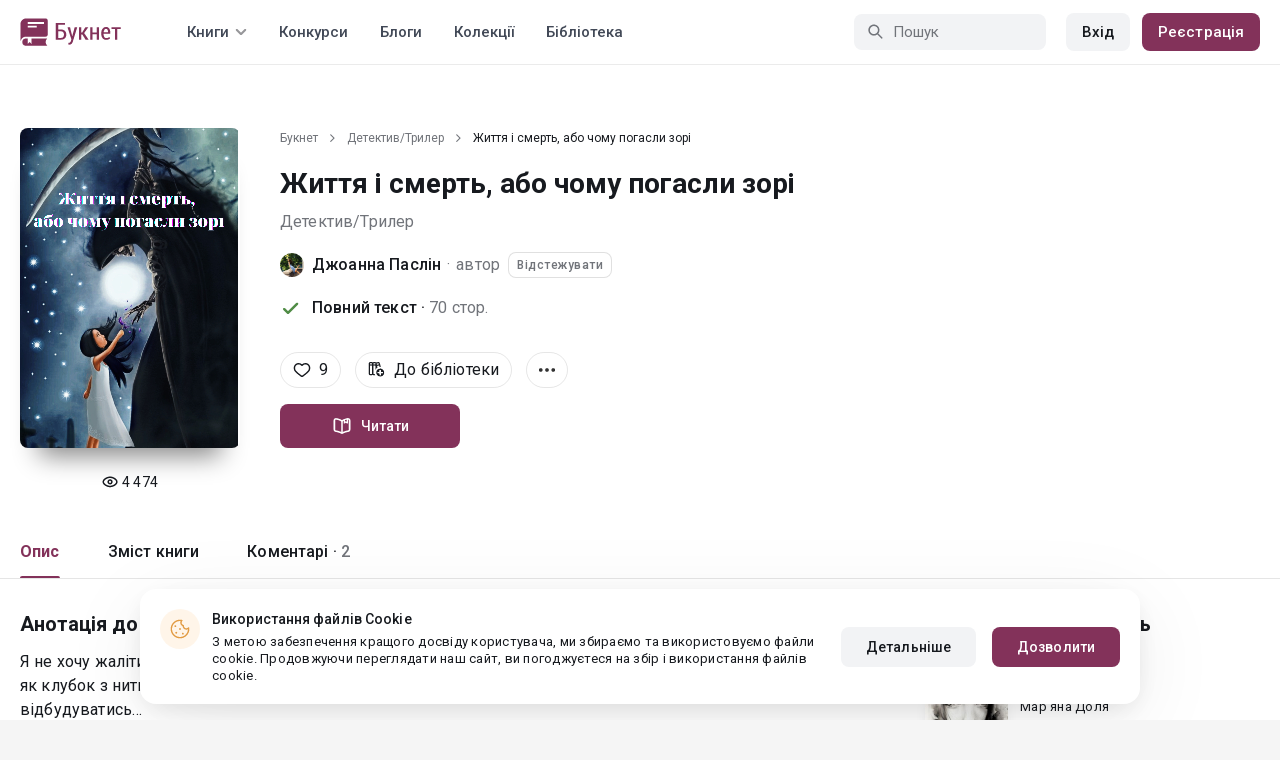

--- FILE ---
content_type: application/javascript
request_url: https://st.booknet.ua/dist/main.js?v=1745230948
body_size: 42813
content:
!function(t){var e={};function n(o){if(e[o])return e[o].exports;var r=e[o]={i:o,l:!1,exports:{}};return t[o].call(r.exports,r,r.exports,n),r.l=!0,r.exports}n.m=t,n.c=e,n.d=function(t,e,o){n.o(t,e)||Object.defineProperty(t,e,{enumerable:!0,get:o})},n.r=function(t){"undefined"!=typeof Symbol&&Symbol.toStringTag&&Object.defineProperty(t,Symbol.toStringTag,{value:"Module"}),Object.defineProperty(t,"__esModule",{value:!0})},n.t=function(t,e){if(1&e&&(t=n(t)),8&e)return t;if(4&e&&"object"==typeof t&&t&&t.__esModule)return t;var o=Object.create(null);if(n.r(o),Object.defineProperty(o,"default",{enumerable:!0,value:t}),2&e&&"string"!=typeof t)for(var r in t)n.d(o,r,function(e){return t[e]}.bind(null,r));return o},n.n=function(t){var e=t&&t.__esModule?function(){return t.default}:function(){return t};return n.d(e,"a",e),e},n.o=function(t,e){return Object.prototype.hasOwnProperty.call(t,e)},n.p="",n(n.s=101)}([function(t,e,n){"use strict";var o=n(68),r=o.all;t.exports=o.IS_HTMLDDA?function(t){return"function"==typeof t||t===r}:function(t){return"function"==typeof t}},function(t,e,n){"use strict";var o=n(16),r=n(64);t.exports=function(t){if("Function"===o(t))return r(t)}},function(t,e,n){"use strict";t.exports=function(t){try{return!!t()}catch(t){return!0}}},function(t,e,n){"use strict";var o="function"==typeof Symbol&&"symbol"==typeof Symbol.iterator?function(t){return typeof t}:function(t){return t&&"function"==typeof Symbol&&t.constructor===Symbol&&t!==Symbol.prototype?"symbol":typeof t},r=n(0),i=n(68),a=i.all;t.exports=i.IS_HTMLDDA?function(t){return"object"==(void 0===t?"undefined":o(t))?null!==t:r(t)||t===a}:function(t){return"object"==(void 0===t?"undefined":o(t))?null!==t:r(t)}},function(t,e,n){"use strict";var o=n(5),r=n(66),i=n(7),a=n(40),s=n(67),c=n(69),l=r("wks"),u=o.Symbol,d=u&&u.for,f=c?u:u&&u.withoutSetter||a;t.exports=function(t){if(!i(l,t)||!s&&"string"!=typeof l[t]){var e="Symbol."+t;s&&i(u,t)?l[t]=u[t]:l[t]=c&&d?d(e):f(e)}return l[t]}},function(t,e,n){"use strict";(function(e){var n="function"==typeof Symbol&&"symbol"==typeof Symbol.iterator?function(t){return typeof t}:function(t){return t&&"function"==typeof Symbol&&t.constructor===Symbol&&t!==Symbol.prototype?"symbol":typeof t},o=function(t){return t&&t.Math==Math&&t};t.exports=o("object"==("undefined"==typeof globalThis?"undefined":n(globalThis))&&globalThis)||o("object"==("undefined"==typeof window?"undefined":n(window))&&window)||o("object"==("undefined"==typeof self?"undefined":n(self))&&self)||o("object"==(void 0===e?"undefined":n(e))&&e)||function(){return this}()||Function("return this")()}).call(this,n(65))},function(t,e,n){"use strict";var o=n(2);t.exports=!o((function(){return 7!=Object.defineProperty({},1,{get:function(){return 7}})[1]}))},function(t,e,n){"use strict";var o=n(1),r=n(22),i=o({}.hasOwnProperty);t.exports=Object.hasOwn||function(t,e){return i(r(t),e)}},function(t,e,n){"use strict";var o=n(6),r=n(71),i=n(70),a=n(9),s=n(41),c=TypeError,l=Object.defineProperty,u=Object.getOwnPropertyDescriptor;e.f=o?i?function(t,e,n){if(a(t),e=s(e),a(n),"function"==typeof t&&"prototype"===e&&"value"in n&&"writable"in n&&!n.writable){var o=u(t,e);o&&o.writable&&(t[e]=n.value,n={configurable:"configurable"in n?n.configurable:o.configurable,enumerable:"enumerable"in n?n.enumerable:o.enumerable,writable:!1})}return l(t,e,n)}:l:function(t,e,n){if(a(t),e=s(e),a(n),r)try{return l(t,e,n)}catch(t){}if("get"in n||"set"in n)throw c("Accessors not supported");return"value"in n&&(t[e]=n.value),t}},function(t,e,n){"use strict";var o=n(3),r=String,i=TypeError;t.exports=function(t){if(o(t))return t;throw i(r(t)+" is not an object")}},function(t,e,n){"use strict";Object.defineProperty(e,"__esModule",{value:!0});var o=n(189);Object.keys(o).forEach((function(t){"default"!==t&&"__esModule"!==t&&Object.defineProperty(e,t,{enumerable:!0,get:function(){return o[t]}})}));var r=n(97);Object.keys(r).forEach((function(t){"default"!==t&&"__esModule"!==t&&Object.defineProperty(e,t,{enumerable:!0,get:function(){return r[t]}})}));var i=n(98);Object.keys(i).forEach((function(t){"default"!==t&&"__esModule"!==t&&Object.defineProperty(e,t,{enumerable:!0,get:function(){return i[t]}})}));var a=n(190);Object.keys(a).forEach((function(t){"default"!==t&&"__esModule"!==t&&Object.defineProperty(e,t,{enumerable:!0,get:function(){return a[t]}})}));var s=n(191);Object.keys(s).forEach((function(t){"default"!==t&&"__esModule"!==t&&Object.defineProperty(e,t,{enumerable:!0,get:function(){return s[t]}})}));var c=n(192);Object.keys(c).forEach((function(t){"default"!==t&&"__esModule"!==t&&Object.defineProperty(e,t,{enumerable:!0,get:function(){return c[t]}})}))},function(t,e,n){"use strict";Object.defineProperty(e,"__esModule",{value:!0});var o=!1;if("undefined"!=typeof window){var r={get passive(){o=!0}};window.addEventListener("testPassive",null,r),window.removeEventListener("testPassive",null,r)}var i="undefined"!=typeof window&&window.navigator&&window.navigator.platform&&(/iP(ad|hone|od)/.test(window.navigator.platform)||"MacIntel"===window.navigator.platform&&window.navigator.maxTouchPoints>1),a=[],s=!1,c=-1,l=void 0,u=void 0,d=function(t){return a.some((function(e){return!(!e.options.allowTouchMove||!e.options.allowTouchMove(t))}))},f=function(t){var e=t||window.event;return!!d(e.target)||(e.touches.length>1||(e.preventDefault&&e.preventDefault(),!1))},p=function(){void 0!==u&&(document.body.style.paddingRight=u,u=void 0),void 0!==l&&(document.body.style.overflow=l,l=void 0)};e.disableBodyScroll=function(t,e){if(t){if(!a.some((function(e){return e.targetElement===t}))){var n={targetElement:t,options:e||{}};a=[].concat(function(t){if(Array.isArray(t)){for(var e=0,n=Array(t.length);e<t.length;e++)n[e]=t[e];return n}return Array.from(t)}(a),[n]),i?(t.ontouchstart=function(t){1===t.targetTouches.length&&(c=t.targetTouches[0].clientY)},t.ontouchmove=function(e){1===e.targetTouches.length&&function(t,e){var n=t.targetTouches[0].clientY-c;!d(t.target)&&(e&&0===e.scrollTop&&n>0||function(t){return!!t&&t.scrollHeight-t.scrollTop<=t.clientHeight}(e)&&n<0?f(t):t.stopPropagation())}(e,t)},s||(document.addEventListener("touchmove",f,o?{passive:!1}:void 0),s=!0)):function(t){if(void 0===u){var e=!!t&&!0===t.reserveScrollBarGap,n=window.innerWidth-document.documentElement.clientWidth;e&&n>0&&(u=document.body.style.paddingRight,document.body.style.paddingRight=n+"px")}void 0===l&&(l=document.body.style.overflow,document.body.style.overflow="hidden")}(e)}}else console.error("disableBodyScroll unsuccessful - targetElement must be provided when calling disableBodyScroll on IOS devices.")},e.clearAllBodyScrollLocks=function(){i?(a.forEach((function(t){t.targetElement.ontouchstart=null,t.targetElement.ontouchmove=null})),s&&(document.removeEventListener("touchmove",f,o?{passive:!1}:void 0),s=!1),c=-1):p(),a=[]},e.enableBodyScroll=function(t){t?(a=a.filter((function(e){return e.targetElement!==t})),i?(t.ontouchstart=null,t.ontouchmove=null,s&&0===a.length&&(document.removeEventListener("touchmove",f,o?{passive:!1}:void 0),s=!1)):a.length||p()):console.error("enableBodyScroll unsuccessful - targetElement must be provided when calling enableBodyScroll on IOS devices.")}},function(t,e,n){"use strict";var o=n(36),r=Function.prototype.call;t.exports=o?r.bind(r):function(){return r.apply(r,arguments)}},function(t,e,n){"use strict";Object.defineProperty(e,"__esModule",{value:!0});var o="function"==typeof Symbol&&"symbol"==typeof Symbol.iterator?function(t){return typeof t}:function(t){return t&&"function"==typeof Symbol&&t.constructor===Symbol&&t!==Symbol.prototype?"symbol":typeof t};e.__extends=function(t,e){function n(){this.constructor=t}r(t,e),t.prototype=null===e?Object.create(e):(n.prototype=e.prototype,new n)},e.__rest=function(t,e){var n={};for(var o in t)Object.prototype.hasOwnProperty.call(t,o)&&e.indexOf(o)<0&&(n[o]=t[o]);if(null!=t&&"function"==typeof Object.getOwnPropertySymbols){var r=0;for(o=Object.getOwnPropertySymbols(t);r<o.length;r++)e.indexOf(o[r])<0&&Object.prototype.propertyIsEnumerable.call(t,o[r])&&(n[o[r]]=t[o[r]])}return n},e.__decorate=function(t,e,n,r){var i,a=arguments.length,s=a<3?e:null===r?r=Object.getOwnPropertyDescriptor(e,n):r;if("object"===("undefined"==typeof Reflect?"undefined":o(Reflect))&&"function"==typeof Reflect.decorate)s=Reflect.decorate(t,e,n,r);else for(var c=t.length-1;c>=0;c--)(i=t[c])&&(s=(a<3?i(s):a>3?i(e,n,s):i(e,n))||s);return a>3&&s&&Object.defineProperty(e,n,s),s},e.__param=function(t,e){return function(n,o){e(n,o,t)}},e.__metadata=function(t,e){if("object"===("undefined"==typeof Reflect?"undefined":o(Reflect))&&"function"==typeof Reflect.metadata)return Reflect.metadata(t,e)},e.__awaiter=function(t,e,n,o){return new(n||(n=Promise))((function(r,i){function a(t){try{c(o.next(t))}catch(t){i(t)}}function s(t){try{c(o.throw(t))}catch(t){i(t)}}function c(t){var e;t.done?r(t.value):(e=t.value,e instanceof n?e:new n((function(t){t(e)}))).then(a,s)}c((o=o.apply(t,e||[])).next())}))},e.__generator=function(t,e){var n,o,r,i,a={label:0,sent:function(){if(1&r[0])throw r[1];return r[1]},trys:[],ops:[]};return i={next:s(0),throw:s(1),return:s(2)},"function"==typeof Symbol&&(i[Symbol.iterator]=function(){return this}),i;function s(i){return function(s){return function(i){if(n)throw new TypeError("Generator is already executing.");for(;a;)try{if(n=1,o&&(r=2&i[0]?o.return:i[0]?o.throw||((r=o.return)&&r.call(o),0):o.next)&&!(r=r.call(o,i[1])).done)return r;switch(o=0,r&&(i=[2&i[0],r.value]),i[0]){case 0:case 1:r=i;break;case 4:return a.label++,{value:i[1],done:!1};case 5:a.label++,o=i[1],i=[0];continue;case 7:i=a.ops.pop(),a.trys.pop();continue;default:if(!(r=a.trys,(r=r.length>0&&r[r.length-1])||6!==i[0]&&2!==i[0])){a=0;continue}if(3===i[0]&&(!r||i[1]>r[0]&&i[1]<r[3])){a.label=i[1];break}if(6===i[0]&&a.label<r[1]){a.label=r[1],r=i;break}if(r&&a.label<r[2]){a.label=r[2],a.ops.push(i);break}r[2]&&a.ops.pop(),a.trys.pop();continue}i=e.call(t,a)}catch(t){i=[6,t],o=0}finally{n=r=0}if(5&i[0])throw i[1];return{value:i[0]?i[1]:void 0,done:!0}}([i,s])}}},e.__createBinding=function(t,e,n,o){void 0===o&&(o=n);t[o]=e[n]},e.__exportStar=function(t,e){for(var n in t)"default"===n||e.hasOwnProperty(n)||(e[n]=t[n])},e.__values=a,e.__read=s,e.__spread=function(){for(var t=[],e=0;e<arguments.length;e++)t=t.concat(s(arguments[e]));return t},e.__spreadArrays=function(){for(var t=0,e=0,n=arguments.length;e<n;e++)t+=arguments[e].length;var o=Array(t),r=0;for(e=0;e<n;e++)for(var i=arguments[e],a=0,s=i.length;a<s;a++,r++)o[r]=i[a];return o},e.__await=c,e.__asyncGenerator=function(t,e,n){if(!Symbol.asyncIterator)throw new TypeError("Symbol.asyncIterator is not defined.");var o,r=n.apply(t,e||[]),i=[];return o={},a("next"),a("throw"),a("return"),o[Symbol.asyncIterator]=function(){return this},o;function a(t){r[t]&&(o[t]=function(e){return new Promise((function(n,o){i.push([t,e,n,o])>1||s(t,e)}))})}function s(t,e){try{(n=r[t](e)).value instanceof c?Promise.resolve(n.value.v).then(l,u):d(i[0][2],n)}catch(t){d(i[0][3],t)}var n}function l(t){s("next",t)}function u(t){s("throw",t)}function d(t,e){t(e),i.shift(),i.length&&s(i[0][0],i[0][1])}},e.__asyncDelegator=function(t){var e,n;return e={},o("next"),o("throw",(function(t){throw t})),o("return"),e[Symbol.iterator]=function(){return this},e;function o(o,r){e[o]=t[o]?function(e){return(n=!n)?{value:c(t[o](e)),done:"return"===o}:r?r(e):e}:r}},e.__asyncValues=function(t){if(!Symbol.asyncIterator)throw new TypeError("Symbol.asyncIterator is not defined.");var e,n=t[Symbol.asyncIterator];return n?n.call(t):(t=a(t),e={},o("next"),o("throw"),o("return"),e[Symbol.asyncIterator]=function(){return this},e);function o(n){e[n]=t[n]&&function(e){return new Promise((function(o,r){(function(t,e,n,o){Promise.resolve(o).then((function(e){t({value:e,done:n})}),e)})(o,r,(e=t[n](e)).done,e.value)}))}}},e.__makeTemplateObject=function(t,e){Object.defineProperty?Object.defineProperty(t,"raw",{value:e}):t.raw=e;return t},e.__importStar=function(t){if(t&&t.__esModule)return t;var e={};if(null!=t)for(var n in t)Object.hasOwnProperty.call(t,n)&&(e[n]=t[n]);return e.default=t,e},e.__importDefault=function(t){return t&&t.__esModule?t:{default:t}},e.__classPrivateFieldGet=function(t,e){if(!e.has(t))throw new TypeError("attempted to get private field on non-instance");return e.get(t)},e.__classPrivateFieldSet=function(t,e,n){if(!e.has(t))throw new TypeError("attempted to set private field on non-instance");return e.set(t,n),n};
/*! *****************************************************************************
Copyright (c) Microsoft Corporation.

Permission to use, copy, modify, and/or distribute this software for any
purpose with or without fee is hereby granted.

THE SOFTWARE IS PROVIDED "AS IS" AND THE AUTHOR DISCLAIMS ALL WARRANTIES WITH
REGARD TO THIS SOFTWARE INCLUDING ALL IMPLIED WARRANTIES OF MERCHANTABILITY
AND FITNESS. IN NO EVENT SHALL THE AUTHOR BE LIABLE FOR ANY SPECIAL, DIRECT,
INDIRECT, OR CONSEQUENTIAL DAMAGES OR ANY DAMAGES WHATSOEVER RESULTING FROM
LOSS OF USE, DATA OR PROFITS, WHETHER IN AN ACTION OF CONTRACT, NEGLIGENCE OR
OTHER TORTIOUS ACTION, ARISING OUT OF OR IN CONNECTION WITH THE USE OR
PERFORMANCE OF THIS SOFTWARE.
***************************************************************************** */
var r=function(t,e){return(r=Object.setPrototypeOf||{__proto__:[]}instanceof Array&&function(t,e){t.__proto__=e}||function(t,e){for(var n in e)e.hasOwnProperty(n)&&(t[n]=e[n])})(t,e)};var i=function(){return e.__assign=i=Object.assign||function(t){for(var e,n=1,o=arguments.length;n<o;n++)for(var r in e=arguments[n])Object.prototype.hasOwnProperty.call(e,r)&&(t[r]=e[r]);return t},i.apply(this,arguments)};function a(t){var e="function"==typeof Symbol&&Symbol.iterator,n=e&&t[e],o=0;if(n)return n.call(t);if(t&&"number"==typeof t.length)return{next:function(){return t&&o>=t.length&&(t=void 0),{value:t&&t[o++],done:!t}}};throw new TypeError(e?"Object is not iterable.":"Symbol.iterator is not defined.")}function s(t,e){var n="function"==typeof Symbol&&t[Symbol.iterator];if(!n)return t;var o,r,i=n.call(t),a=[];try{for(;(void 0===e||e-- >0)&&!(o=i.next()).done;)a.push(o.value)}catch(t){r={error:t}}finally{try{o&&!o.done&&(n=i.return)&&n.call(i)}finally{if(r)throw r.error}}return a}function c(t){return this instanceof c?(this.v=t,this):new c(t)}e.__assign=i},function(t,e,n){"use strict";var o="function"==typeof Symbol&&"symbol"==typeof Symbol.iterator?function(t){return typeof t}:function(t){return t&&"function"==typeof Symbol&&t.constructor===Symbol&&t!==Symbol.prototype?"symbol":typeof t},r=/^\s+|\s+$/g,i=/^[-+]0x[0-9a-f]+$/i,a=/^0b[01]+$/i,s=/^0o[0-7]+$/i,c=parseInt,l=Object.prototype.toString;function u(t){var e=void 0===t?"undefined":o(t);return!!t&&("object"==e||"function"==e)}function d(t){return"symbol"==(void 0===t?"undefined":o(t))||function(t){return!!t&&"object"==(void 0===t?"undefined":o(t))}(t)&&"[object Symbol]"==l.call(t)}function f(t){if("number"==typeof t)return t;if(d(t))return NaN;if(u(t)){var e="function"==typeof t.valueOf?t.valueOf():t;t=u(e)?e+"":e}if("string"!=typeof t)return 0===t?t:+t;t=t.replace(r,"");var n=a.test(t);return n||s.test(t)?c(t.slice(2),n?2:8):i.test(t)?NaN:+t}t.exports=function(t,e,n){return void 0===n&&(n=e,e=void 0),void 0!==n&&(n=(n=f(n))==n?n:0),void 0!==e&&(e=(e=f(e))==e?e:0),function(t,e,n){return t==t&&(void 0!==n&&(t=t<=n?t:n),void 0!==e&&(t=t>=e?t:e)),t}(f(t),e,n)}},function(t,e,n){"use strict";var o=n(35),r=n(37);t.exports=function(t){return o(r(t))}},function(t,e,n){"use strict";var o=n(64),r=o({}.toString),i=o("".slice);t.exports=function(t){return i(r(t),8,-1)}},function(t,e,n){"use strict";t.exports=function(t){return null==t}},function(t,e,n){"use strict";var o=n(5),r=n(0),i=function(t){return r(t)?t:void 0};t.exports=function(t,e){return arguments.length<2?i(o[t]):o[t]&&o[t][e]}},function(t,e,n){"use strict";var o,r,i,a=n(77),s=n(5),c=n(3),l=n(49),u=n(7),d=n(38),f=n(48),p=n(29),h=s.TypeError,m=s.WeakMap;if(a||d.state){var v=d.state||(d.state=new m);v.get=v.get,v.has=v.has,v.set=v.set,o=function(t,e){if(v.has(t))throw h("Object already initialized");return e.facade=t,v.set(t,e),e},r=function(t){return v.get(t)||{}},i=function(t){return v.has(t)}}else{var b=f("state");p[b]=!0,o=function(t,e){if(u(t,b))throw h("Object already initialized");return e.facade=t,l(t,b,e),e},r=function(t){return u(t,b)?t[b]:{}},i=function(t){return u(t,b)}}t.exports={set:o,get:r,has:i,enforce:function(t){return i(t)?r(t):o(t,{})},getterFor:function(t){return function(e){var n;if(!c(e)||(n=r(e)).type!==t)throw h("Incompatible receiver, "+t+" required");return n}}}},function(t,e,n){"use strict";var o=n(0),r=n(8),i=n(150),a=n(39);t.exports=function(t,e,n,s){s||(s={});var c=s.enumerable,l=void 0!==s.name?s.name:e;if(o(n)&&i(n,l,s),s.global)c?t[e]=n:a(e,n);else{try{s.unsafe?t[e]&&(c=!0):delete t[e]}catch(t){}c?t[e]=n:r.f(t,e,{value:n,enumerable:!1,configurable:!s.nonConfigurable,writable:!s.nonWritable})}return t}},function(t,e,n){"use strict";function o(t){if(t.replaces instanceof Array)for(var e=0,n=t.replaces.length;e<n;e++)$(t.replaces[e].what).replaceWith(t.replaces[e].data);if(t.append instanceof Array)for(e=0,n=t.append.length;e<n;e++)$(t.append[e].what).append(t.append[e].data);if(t.prepend instanceof Array)for(e=0,n=t.prepend.length;e<n;e++)$(t.prepend[e].what).prepend(t.prepend[e].data);if(t.content instanceof Array)for(e=0,n=t.content.length;e<n;e++)$(t.content[e].what).html(t.content[e].data);t.js&&$("body").append(t.js),t.refresh&&window.location.reload(!0),t.redirect&&(window.location.href=t.redirect)}Object.defineProperty(e,"__esModule",{value:!0}),e.parseResponse=o,$(document).on("submit",".ajax-form",(function(t){t.preventDefault()})),$(document).on("beforeSubmit",".ajax-form",(function(){var t=new FormData(this);$.ajax({cache:!1,type:"POST",dataType:"json",data:t,processData:!1,contentType:!1,success:function(t){o(t)},url:this.action})}))},function(t,e,n){"use strict";var o=n(37),r=Object;t.exports=function(t){return r(o(t))}},function(t,e,n){"use strict";var o=n(148);t.exports=function(t){return o(t.length)}},function(t,e,n){"use strict";t.exports={}},function(t,e,n){"use strict";var o="function"==typeof Symbol&&"symbol"==typeof Symbol.iterator?function(t){return typeof t}:function(t){return t&&"function"==typeof Symbol&&t.constructor===Symbol&&t!==Symbol.prototype?"symbol":typeof t},r=n(5),i=n(78).f,a=n(49),s=n(20),c=n(39),l=n(151),u=n(83);t.exports=function(t,e){var n,d,f,p,h,m=t.target,v=t.global,b=t.stat;if(n=v?r:b?r[m]||c(m,{}):(r[m]||{}).prototype)for(d in e){if(p=e[d],f=t.dontCallGetSet?(h=i(n,d))&&h.value:n[d],!u(v?d:m+(b?".":"#")+d,t.forced)&&void 0!==f){if((void 0===p?"undefined":o(p))==(void 0===f?"undefined":o(f)))continue;l(p,f)}(t.sham||f&&f.sham)&&a(p,"sham",!0),s(n,d,p,t)}}},function(t,e,n){"use strict";var o=n(5);t.exports=o},function(t,e,n){"use strict";t.exports=!1},function(t,e,n){"use strict";var o,r=n(9),i=n(143),a=n(47),s=n(29),c=n(149),l=n(72),u=n(48),d=u("IE_PROTO"),f=function(){},p=function(t){return"<script>"+t+"<\/script>"},h=function(t){t.write(p("")),t.close();var e=t.parentWindow.Object;return t=null,e},m=function(){try{o=new ActiveXObject("htmlfile")}catch(t){}var t,e;m="undefined"!=typeof document?document.domain&&o?h(o):((e=l("iframe")).style.display="none",c.appendChild(e),e.src=String("javascript:"),(t=e.contentWindow.document).open(),t.write(p("document.F=Object")),t.close(),t.F):h(o);for(var n=a.length;n--;)delete m.prototype[a[n]];return m()};s[d]=!0,t.exports=Object.create||function(t,e){var n;return null!==t?(f.prototype=r(t),n=new f,f.prototype=null,n[d]=t):n=m(),void 0===e?n:i.f(n,e)}},function(t,e,n){"use strict";t.exports={}},function(t,e,n){"use strict";t.exports=function(t,e){return{enumerable:!(1&t),configurable:!(2&t),writable:!(4&t),value:e}}},function(t,e,n){"use strict";var o="function"==typeof Symbol&&"symbol"==typeof Symbol.iterator?function(t){return typeof t}:function(t){return t&&"function"==typeof Symbol&&t.constructor===Symbol&&t!==Symbol.prototype?"symbol":typeof t},r=n(25),i=n(1),a=n(29),s=n(3),c=n(7),l=n(8).f,u=n(51),d=n(158),f=n(88),p=n(40),h=n(161),m=!1,v=p("meta"),b=0,_=function(t){l(t,v,{value:{objectID:"O"+b++,weakData:{}}})},y=t.exports={enable:function(){y.enable=function(){},m=!0;var t=u.f,e=i([].splice),n={};n[v]=1,t(n).length&&(u.f=function(n){for(var o=t(n),r=0,i=o.length;r<i;r++)if(o[r]===v){e(o,r,1);break}return o},r({target:"Object",stat:!0,forced:!0},{getOwnPropertyNames:d.f}))},fastKey:function(t,e){if(!s(t))return"symbol"==(void 0===t?"undefined":o(t))?t:("string"==typeof t?"S":"P")+t;if(!c(t,v)){if(!f(t))return"F";if(!e)return"E";_(t)}return t[v].objectID},getWeakData:function(t,e){if(!c(t,v)){if(!f(t))return!0;if(!e)return!1;_(t)}return t[v].weakData},onFreeze:function(t){return h&&m&&f(t)&&!c(t,v)&&_(t),t}};a[v]=!0},function(t,e,n){"use strict";var o=n(1),r=n(44),i=n(36),a=o(o.bind);t.exports=function(t,e){return r(t),void 0===e?t:i?a(t,e):function(){return t.apply(e,arguments)}}},function(t,e,n){"use strict";var o=n(57),r=n(0),i=n(16),a=n(4)("toStringTag"),s=Object,c="Arguments"==i(function(){return arguments}());t.exports=o?i:function(t){var e,n,o;return void 0===t?"Undefined":null===t?"Null":"string"==typeof(n=function(t,e){try{return t[e]}catch(t){}}(e=s(t),a))?n:c?i(e):"Object"==(o=i(e))&&r(e.callee)?"Arguments":o}},function(t,e,n){"use strict";var o=n(15),r=n(140),i=n(24),a=n(19),s=n(8).f,c=n(50),l=n(53),u=n(27),d=n(6),f=a.set,p=a.getterFor("Array Iterator");t.exports=c(Array,"Array",(function(t,e){f(this,{type:"Array Iterator",target:o(t),index:0,kind:e})}),(function(){var t=p(this),e=t.target,n=t.kind,o=t.index++;return!e||o>=e.length?(t.target=void 0,l(void 0,!0)):l("keys"==n?o:"values"==n?e[o]:[o,e[o]],!1)}),"values");var h=i.Arguments=i.Array;if(r("keys"),r("values"),r("entries"),!u&&d&&"values"!==h.name)try{s(h,"name",{value:"values"})}catch(t){}},function(t,e,n){"use strict";var o=n(1),r=n(2),i=n(16),a=Object,s=o("".split);t.exports=r((function(){return!a("z").propertyIsEnumerable(0)}))?function(t){return"String"==i(t)?s(t,""):a(t)}:a},function(t,e,n){"use strict";var o=n(2);t.exports=!o((function(){var t=function(){}.bind();return"function"!=typeof t||t.hasOwnProperty("prototype")}))},function(t,e,n){"use strict";var o=n(17),r=TypeError;t.exports=function(t){if(o(t))throw r("Can't call method on "+t);return t}},function(t,e,n){"use strict";var o=n(5),r=n(39),i=o["__core-js_shared__"]||r("__core-js_shared__",{});t.exports=i},function(t,e,n){"use strict";var o=n(5),r=Object.defineProperty;t.exports=function(t,e){try{r(o,t,{value:e,configurable:!0,writable:!0})}catch(n){o[t]=e}return e}},function(t,e,n){"use strict";var o=n(1),r=0,i=Math.random(),a=o(1..toString);t.exports=function(t){return"Symbol("+(void 0===t?"":t)+")_"+a(++r+i,36)}},function(t,e,n){"use strict";var o=n(144),r=n(73);t.exports=function(t){var e=o(t,"string");return r(e)?e:e+""}},function(t,e,n){"use strict";var o=n(1);t.exports=o({}.isPrototypeOf)},function(t,e,n){"use strict";var o=n(44),r=n(17);t.exports=function(t,e){var n=t[e];return r(n)?void 0:o(n)}},function(t,e,n){"use strict";var o=n(0),r=n(45),i=TypeError;t.exports=function(t){if(o(t))return t;throw i(r(t)+" is not a function")}},function(t,e,n){"use strict";var o=String;t.exports=function(t){try{return o(t)}catch(t){return"Object"}}},function(t,e,n){"use strict";var o=n(147);t.exports=function(t){var e=+t;return e!=e||0===e?0:o(e)}},function(t,e,n){"use strict";t.exports=["constructor","hasOwnProperty","isPrototypeOf","propertyIsEnumerable","toLocaleString","toString","valueOf"]},function(t,e,n){"use strict";var o=n(66),r=n(40),i=o("keys");t.exports=function(t){return i[t]||(i[t]=r(t))}},function(t,e,n){"use strict";var o=n(6),r=n(8),i=n(30);t.exports=o?function(t,e,n){return r.f(t,e,i(1,n))}:function(t,e,n){return t[e]=n,t}},function(t,e,n){"use strict";var o=n(25),r=n(12),i=n(27),a=n(80),s=n(0),c=n(153),l=n(85),u=n(86),d=n(52),f=n(49),p=n(20),h=n(4),m=n(24),v=n(84),b=a.PROPER,_=a.CONFIGURABLE,y=v.IteratorPrototype,g=v.BUGGY_SAFARI_ITERATORS,w=h("iterator"),$=function(){return this};t.exports=function(t,e,n,a,h,v,S){c(n,e,a);var k,x,C,O=function(t){if(t===h&&D)return D;if(!g&&t in P)return P[t];switch(t){case"keys":case"values":case"entries":return function(){return new n(this,t)}}return function(){return new n(this)}},E=e+" Iterator",T=!1,P=t.prototype,j=P[w]||P["@@iterator"]||h&&P[h],D=!g&&j||O(h),M="Array"==e&&P.entries||j;if(M&&(k=l(M.call(new t)))!==Object.prototype&&k.next&&(i||l(k)===y||(u?u(k,y):s(k[w])||p(k,w,$)),d(k,E,!0,!0),i&&(m[E]=$)),b&&"values"==h&&j&&"values"!==j.name&&(!i&&_?f(P,"name","values"):(T=!0,D=function(){return r(j,this)})),h)if(x={values:O("values"),keys:v?D:O("keys"),entries:O("entries")},S)for(C in x)(g||T||!(C in P))&&p(P,C,x[C]);else o({target:e,proto:!0,forced:g||T},x);return i&&!S||P[w]===D||p(P,w,D,{name:h}),m[e]=D,x}},function(t,e,n){"use strict";var o=n(75),r=n(47).concat("length","prototype");e.f=Object.getOwnPropertyNames||function(t){return o(t,r)}},function(t,e,n){"use strict";var o=n(8).f,r=n(7),i=n(4)("toStringTag");t.exports=function(t,e,n){t&&!n&&(t=t.prototype),t&&!r(t,i)&&o(t,i,{configurable:!0,value:e})}},function(t,e,n){"use strict";t.exports=function(t,e){return{value:t,done:e}}},function(t,e,n){"use strict";var o=n(25),r=n(5),i=n(1),a=n(83),s=n(20),c=n(31),l=n(55),u=n(58),d=n(0),f=n(17),p=n(3),h=n(2),m=n(92),v=n(52),b=n(162);t.exports=function(t,e,n){var _=-1!==t.indexOf("Map"),y=-1!==t.indexOf("Weak"),g=_?"set":"add",w=r[t],$=w&&w.prototype,S=w,k={},x=function(t){var e=i($[t]);s($,t,"add"==t?function(t){return e(this,0===t?0:t),this}:"delete"==t?function(t){return!(y&&!p(t))&&e(this,0===t?0:t)}:"get"==t?function(t){return y&&!p(t)?void 0:e(this,0===t?0:t)}:"has"==t?function(t){return!(y&&!p(t))&&e(this,0===t?0:t)}:function(t,n){return e(this,0===t?0:t,n),this})};if(a(t,!d(w)||!(y||$.forEach&&!h((function(){(new w).entries().next()})))))S=n.getConstructor(e,t,_,g),c.enable();else if(a(t,!0)){var C=new S,O=C[g](y?{}:-0,1)!=C,E=h((function(){C.has(1)})),T=m((function(t){new w(t)})),P=!y&&h((function(){for(var t=new w,e=5;e--;)t[g](e,e);return!t.has(-0)}));T||((S=e((function(t,e){u(t,$);var n=b(new w,t,S);return f(e)||l(e,n[g],{that:n,AS_ENTRIES:_}),n}))).prototype=$,$.constructor=S),(E||P)&&(x("delete"),x("has"),_&&x("get")),(P||O)&&x(g),y&&$.clear&&delete $.clear}return k[t]=S,o({global:!0,constructor:!0,forced:S!=w},k),v(S,t),y||n.setStrong(S,t,_),S}},function(t,e,n){"use strict";var o="function"==typeof Symbol&&"symbol"==typeof Symbol.iterator?function(t){return typeof t}:function(t){return t&&"function"==typeof Symbol&&t.constructor===Symbol&&t!==Symbol.prototype?"symbol":typeof t},r=n(32),i=n(12),a=n(9),s=n(45),c=n(89),l=n(23),u=n(42),d=n(90),f=n(56),p=n(91),h=TypeError,m=function(t,e){this.stopped=t,this.result=e},v=m.prototype;t.exports=function(t,e,n){var b,_,y,g,w,$,S,k=n&&n.that,x=!(!n||!n.AS_ENTRIES),C=!(!n||!n.IS_RECORD),O=!(!n||!n.IS_ITERATOR),E=!(!n||!n.INTERRUPTED),T=r(e,k),P=function(t){return b&&p(b,"normal",t),new m(!0,t)},j=function(t){return x?(a(t),E?T(t[0],t[1],P):T(t[0],t[1])):E?T(t,P):T(t)};if(C)b=t.iterator;else if(O)b=t;else{if(!(_=f(t)))throw h(s(t)+" is not iterable");if(c(_)){for(y=0,g=l(t);g>y;y++)if((w=j(t[y]))&&u(v,w))return w;return new m(!1)}b=d(t,_)}for($=C?t.next:b.next;!(S=i($,b)).done;){try{w=j(S.value)}catch(t){p(b,"throw",t)}if("object"==(void 0===w?"undefined":o(w))&&w&&u(v,w))return w}return new m(!1)}},function(t,e,n){"use strict";var o=n(33),r=n(43),i=n(17),a=n(24),s=n(4)("iterator");t.exports=function(t){if(!i(t))return r(t,s)||r(t,"@@iterator")||a[o(t)]}},function(t,e,n){"use strict";var o={};o[n(4)("toStringTag")]="z",t.exports="[object z]"===String(o)},function(t,e,n){"use strict";var o=n(42),r=TypeError;t.exports=function(t,e){if(o(e,t))return t;throw r("Incorrect invocation")}},function(t,e,n){"use strict";var o=n(20);t.exports=function(t,e,n){for(var r in e)o(t,r,e[r],n);return t}},function(t,e,n){"use strict";var o=n(57),r=n(20),i=n(164);o||r(Object.prototype,"toString",i,{unsafe:!0})},function(t,e,n){"use strict";var o=n(165).charAt,r=n(94),i=n(19),a=n(50),s=n(53),c=i.set,l=i.getterFor("String Iterator");a(String,"String",(function(t){c(this,{type:"String Iterator",string:r(t),index:0})}),(function(){var t,e=l(this),n=e.string,r=e.index;return r>=n.length?s(void 0,!0):(t=o(n,r),e.index+=t.length,s(t,!1))}))},function(t,e,n){"use strict";Object.defineProperty(e,"__esModule",{value:!0});var o=n(186);Object.keys(o).forEach((function(t){"default"!==t&&"__esModule"!==t&&Object.defineProperty(e,t,{enumerable:!0,get:function(){return o[t]}})}));var r=n(187);Object.keys(r).forEach((function(t){"default"!==t&&"__esModule"!==t&&Object.defineProperty(e,t,{enumerable:!0,get:function(){return r[t]}})}));var i=n(188);Object.keys(i).forEach((function(t){"default"!==t&&"__esModule"!==t&&Object.defineProperty(e,t,{enumerable:!0,get:function(){return i[t]}})}))},function(t,e,n){"use strict";Object.defineProperty(e,"__esModule",{value:!0});var o="function"==typeof Symbol&&"symbol"==typeof Symbol.iterator?function(t){return typeof t}:function(t){return t&&"function"==typeof Symbol&&t.constructor===Symbol&&t!==Symbol.prototype?"symbol":typeof t};
/**!
 * Sortable 1.15.0
 * @author	RubaXa   <trash@rubaxa.org>
 * @author	owenm    <owen23355@gmail.com>
 * @license MIT
 */function r(t,e){var n=Object.keys(t);if(Object.getOwnPropertySymbols){var o=Object.getOwnPropertySymbols(t);e&&(o=o.filter((function(e){return Object.getOwnPropertyDescriptor(t,e).enumerable}))),n.push.apply(n,o)}return n}function i(t){for(var e=1;e<arguments.length;e++){var n=null!=arguments[e]?arguments[e]:{};e%2?r(Object(n),!0).forEach((function(e){s(t,e,n[e])})):Object.getOwnPropertyDescriptors?Object.defineProperties(t,Object.getOwnPropertyDescriptors(n)):r(Object(n)).forEach((function(e){Object.defineProperty(t,e,Object.getOwnPropertyDescriptor(n,e))}))}return t}function a(t){return(a="function"==typeof Symbol&&"symbol"===o(Symbol.iterator)?function(t){return void 0===t?"undefined":o(t)}:function(t){return t&&"function"==typeof Symbol&&t.constructor===Symbol&&t!==Symbol.prototype?"symbol":void 0===t?"undefined":o(t)})(t)}function s(t,e,n){return e in t?Object.defineProperty(t,e,{value:n,enumerable:!0,configurable:!0,writable:!0}):t[e]=n,t}function c(){return(c=Object.assign||function(t){for(var e=1;e<arguments.length;e++){var n=arguments[e];for(var o in n)Object.prototype.hasOwnProperty.call(n,o)&&(t[o]=n[o])}return t}).apply(this,arguments)}function l(t,e){if(null==t)return{};var n,o,r=function(t,e){if(null==t)return{};var n,o,r={},i=Object.keys(t);for(o=0;o<i.length;o++)n=i[o],e.indexOf(n)>=0||(r[n]=t[n]);return r}(t,e);if(Object.getOwnPropertySymbols){var i=Object.getOwnPropertySymbols(t);for(o=0;o<i.length;o++)n=i[o],e.indexOf(n)>=0||Object.prototype.propertyIsEnumerable.call(t,n)&&(r[n]=t[n])}return r}function u(t){return function(t){if(Array.isArray(t))return d(t)}(t)||function(t){if("undefined"!=typeof Symbol&&null!=t[Symbol.iterator]||null!=t["@@iterator"])return Array.from(t)}(t)||function(t,e){if(!t)return;if("string"==typeof t)return d(t,e);var n=Object.prototype.toString.call(t).slice(8,-1);"Object"===n&&t.constructor&&(n=t.constructor.name);if("Map"===n||"Set"===n)return Array.from(t);if("Arguments"===n||/^(?:Ui|I)nt(?:8|16|32)(?:Clamped)?Array$/.test(n))return d(t,e)}(t)||function(){throw new TypeError("Invalid attempt to spread non-iterable instance.\nIn order to be iterable, non-array objects must have a [Symbol.iterator]() method.")}()}function d(t,e){(null==e||e>t.length)&&(e=t.length);for(var n=0,o=new Array(e);n<e;n++)o[n]=t[n];return o}function f(t){if("undefined"!=typeof window&&window.navigator)return!!navigator.userAgent.match(t)}var p=f(/(?:Trident.*rv[ :]?11\.|msie|iemobile|Windows Phone)/i),h=f(/Edge/i),m=f(/firefox/i),v=f(/safari/i)&&!f(/chrome/i)&&!f(/android/i),b=f(/iP(ad|od|hone)/i),_=f(/chrome/i)&&f(/android/i),y={capture:!1,passive:!1};function g(t,e,n){t.addEventListener(e,n,!p&&y)}function w(t,e,n){t.removeEventListener(e,n,!p&&y)}function $(t,e){if(e){if(">"===e[0]&&(e=e.substring(1)),t)try{if(t.matches)return t.matches(e);if(t.msMatchesSelector)return t.msMatchesSelector(e);if(t.webkitMatchesSelector)return t.webkitMatchesSelector(e)}catch(t){return!1}return!1}}function S(t){return t.host&&t!==document&&t.host.nodeType?t.host:t.parentNode}function k(t,e,n,o){if(t){n=n||document;do{if(null!=e&&(">"===e[0]?t.parentNode===n&&$(t,e):$(t,e))||o&&t===n)return t;if(t===n)break}while(t=S(t))}return null}var x,C=/\s+/g;function O(t,e,n){if(t&&e)if(t.classList)t.classList[n?"add":"remove"](e);else{var o=(" "+t.className+" ").replace(C," ").replace(" "+e+" "," ");t.className=(o+(n?" "+e:"")).replace(C," ")}}function E(t,e,n){var o=t&&t.style;if(o){if(void 0===n)return document.defaultView&&document.defaultView.getComputedStyle?n=document.defaultView.getComputedStyle(t,""):t.currentStyle&&(n=t.currentStyle),void 0===e?n:n[e];e in o||-1!==e.indexOf("webkit")||(e="-webkit-"+e),o[e]=n+("string"==typeof n?"":"px")}}function T(t,e){var n="";if("string"==typeof t)n=t;else do{var o=E(t,"transform");o&&"none"!==o&&(n=o+" "+n)}while(!e&&(t=t.parentNode));var r=window.DOMMatrix||window.WebKitCSSMatrix||window.CSSMatrix||window.MSCSSMatrix;return r&&new r(n)}function P(t,e,n){if(t){var o=t.getElementsByTagName(e),r=0,i=o.length;if(n)for(;r<i;r++)n(o[r],r);return o}return[]}function j(){var t=document.scrollingElement;return t||document.documentElement}function D(t,e,n,o,r){if(t.getBoundingClientRect||t===window){var i,a,s,c,l,u,d;if(t!==window&&t.parentNode&&t!==j()?(a=(i=t.getBoundingClientRect()).top,s=i.left,c=i.bottom,l=i.right,u=i.height,d=i.width):(a=0,s=0,c=window.innerHeight,l=window.innerWidth,u=window.innerHeight,d=window.innerWidth),(e||n)&&t!==window&&(r=r||t.parentNode,!p))do{if(r&&r.getBoundingClientRect&&("none"!==E(r,"transform")||n&&"static"!==E(r,"position"))){var f=r.getBoundingClientRect();a-=f.top+parseInt(E(r,"border-top-width")),s-=f.left+parseInt(E(r,"border-left-width")),c=a+i.height,l=s+i.width;break}}while(r=r.parentNode);if(o&&t!==window){var h=T(r||t),m=h&&h.a,v=h&&h.d;h&&(c=(a/=v)+(u/=v),l=(s/=m)+(d/=m))}return{top:a,left:s,bottom:c,right:l,width:d,height:u}}}function M(t,e,n){for(var o=z(t,!0),r=D(t)[e];o;){var i=D(o)[n];if(!("top"===n||"left"===n?r>=i:r<=i))return o;if(o===j())break;o=z(o,!1)}return!1}function A(t,e,n,o){for(var r=0,i=0,a=t.children;i<a.length;){if("none"!==a[i].style.display&&a[i]!==Xt.ghost&&(o||a[i]!==Xt.dragged)&&k(a[i],n.draggable,t,!1)){if(r===e)return a[i];r++}i++}return null}function I(t,e){for(var n=t.lastElementChild;n&&(n===Xt.ghost||"none"===E(n,"display")||e&&!$(n,e));)n=n.previousElementSibling;return n||null}function N(t,e){var n=0;if(!t||!t.parentNode)return-1;for(;t=t.previousElementSibling;)"TEMPLATE"===t.nodeName.toUpperCase()||t===Xt.clone||e&&!$(t,e)||n++;return n}function R(t){var e=0,n=0,o=j();if(t)do{var r=T(t),i=r.a,a=r.d;e+=t.scrollLeft*i,n+=t.scrollTop*a}while(t!==o&&(t=t.parentNode));return[e,n]}function z(t,e){if(!t||!t.getBoundingClientRect)return j();var n=t,o=!1;do{if(n.clientWidth<n.scrollWidth||n.clientHeight<n.scrollHeight){var r=E(n);if(n.clientWidth<n.scrollWidth&&("auto"==r.overflowX||"scroll"==r.overflowX)||n.clientHeight<n.scrollHeight&&("auto"==r.overflowY||"scroll"==r.overflowY)){if(!n.getBoundingClientRect||n===document.body)return j();if(o||e)return n;o=!0}}}while(n=n.parentNode);return j()}function L(t,e){return Math.round(t.top)===Math.round(e.top)&&Math.round(t.left)===Math.round(e.left)&&Math.round(t.height)===Math.round(e.height)&&Math.round(t.width)===Math.round(e.width)}function B(t,e){return function(){if(!x){var n=arguments,o=this;1===n.length?t.call(o,n[0]):t.apply(o,n),x=setTimeout((function(){x=void 0}),e)}}}function F(t,e,n){t.scrollLeft+=e,t.scrollTop+=n}function q(t){var e=window.Polymer,n=window.jQuery||window.Zepto;return e&&e.dom?e.dom(t).cloneNode(!0):n?n(t).clone(!0)[0]:t.cloneNode(!0)}function H(t,e){E(t,"position","absolute"),E(t,"top",e.top),E(t,"left",e.left),E(t,"width",e.width),E(t,"height",e.height)}function X(t){E(t,"position",""),E(t,"top",""),E(t,"left",""),E(t,"width",""),E(t,"height","")}var Y="Sortable"+(new Date).getTime();function W(){var t,e=[];return{captureAnimationState:function(){(e=[],this.options.animation)&&[].slice.call(this.el.children).forEach((function(t){if("none"!==E(t,"display")&&t!==Xt.ghost){e.push({target:t,rect:D(t)});var n=i({},e[e.length-1].rect);if(t.thisAnimationDuration){var o=T(t,!0);o&&(n.top-=o.f,n.left-=o.e)}t.fromRect=n}}))},addAnimationState:function(t){e.push(t)},removeAnimationState:function(t){e.splice(function(t,e){for(var n in t)if(t.hasOwnProperty(n))for(var o in e)if(e.hasOwnProperty(o)&&e[o]===t[n][o])return Number(n);return-1}(e,{target:t}),1)},animateAll:function(n){var o=this;if(!this.options.animation)return clearTimeout(t),void("function"==typeof n&&n());var r=!1,i=0;e.forEach((function(t){var e=0,n=t.target,a=n.fromRect,s=D(n),c=n.prevFromRect,l=n.prevToRect,u=t.rect,d=T(n,!0);d&&(s.top-=d.f,s.left-=d.e),n.toRect=s,n.thisAnimationDuration&&L(c,s)&&!L(a,s)&&(u.top-s.top)/(u.left-s.left)==(a.top-s.top)/(a.left-s.left)&&(e=function(t,e,n,o){return Math.sqrt(Math.pow(e.top-t.top,2)+Math.pow(e.left-t.left,2))/Math.sqrt(Math.pow(e.top-n.top,2)+Math.pow(e.left-n.left,2))*o.animation}(u,c,l,o.options)),L(s,a)||(n.prevFromRect=a,n.prevToRect=s,e||(e=o.options.animation),o.animate(n,u,s,e)),e&&(r=!0,i=Math.max(i,e),clearTimeout(n.animationResetTimer),n.animationResetTimer=setTimeout((function(){n.animationTime=0,n.prevFromRect=null,n.fromRect=null,n.prevToRect=null,n.thisAnimationDuration=null}),e),n.thisAnimationDuration=e)})),clearTimeout(t),r?t=setTimeout((function(){"function"==typeof n&&n()}),i):"function"==typeof n&&n(),e=[]},animate:function(t,e,n,o){if(o){E(t,"transition",""),E(t,"transform","");var r=T(this.el),i=r&&r.a,a=r&&r.d,s=(e.left-n.left)/(i||1),c=(e.top-n.top)/(a||1);t.animatingX=!!s,t.animatingY=!!c,E(t,"transform","translate3d("+s+"px,"+c+"px,0)"),this.forRepaintDummy=function(t){return t.offsetWidth}(t),E(t,"transition","transform "+o+"ms"+(this.options.easing?" "+this.options.easing:"")),E(t,"transform","translate3d(0,0,0)"),"number"==typeof t.animated&&clearTimeout(t.animated),t.animated=setTimeout((function(){E(t,"transition",""),E(t,"transform",""),t.animated=!1,t.animatingX=!1,t.animatingY=!1}),o)}}}}var G=[],U={initializeByDefault:!0},V={mount:function(t){for(var e in U)U.hasOwnProperty(e)&&!(e in t)&&(t[e]=U[e]);G.forEach((function(e){if(e.pluginName===t.pluginName)throw"Sortable: Cannot mount plugin ".concat(t.pluginName," more than once")})),G.push(t)},pluginEvent:function(t,e,n){var o=this;this.eventCanceled=!1,n.cancel=function(){o.eventCanceled=!0};var r=t+"Global";G.forEach((function(o){e[o.pluginName]&&(e[o.pluginName][r]&&e[o.pluginName][r](i({sortable:e},n)),e.options[o.pluginName]&&e[o.pluginName][t]&&e[o.pluginName][t](i({sortable:e},n)))}))},initializePlugins:function(t,e,n,o){for(var r in G.forEach((function(o){var r=o.pluginName;if(t.options[r]||o.initializeByDefault){var i=new o(t,e,t.options);i.sortable=t,i.options=t.options,t[r]=i,c(n,i.defaults)}})),t.options)if(t.options.hasOwnProperty(r)){var i=this.modifyOption(t,r,t.options[r]);void 0!==i&&(t.options[r]=i)}},getEventProperties:function(t,e){var n={};return G.forEach((function(o){"function"==typeof o.eventProperties&&c(n,o.eventProperties.call(e[o.pluginName],t))})),n},modifyOption:function(t,e,n){var o;return G.forEach((function(r){t[r.pluginName]&&r.optionListeners&&"function"==typeof r.optionListeners[e]&&(o=r.optionListeners[e].call(t[r.pluginName],n))})),o}};function K(t){var e=t.sortable,n=t.rootEl,o=t.name,r=t.targetEl,a=t.cloneEl,s=t.toEl,c=t.fromEl,l=t.oldIndex,u=t.newIndex,d=t.oldDraggableIndex,f=t.newDraggableIndex,m=t.originalEvent,v=t.putSortable,b=t.extraEventProperties;if(e=e||n&&n[Y]){var _,y=e.options,g="on"+o.charAt(0).toUpperCase()+o.substr(1);!window.CustomEvent||p||h?(_=document.createEvent("Event")).initEvent(o,!0,!0):_=new CustomEvent(o,{bubbles:!0,cancelable:!0}),_.to=s||n,_.from=c||n,_.item=r||n,_.clone=a,_.oldIndex=l,_.newIndex=u,_.oldDraggableIndex=d,_.newDraggableIndex=f,_.originalEvent=m,_.pullMode=v?v.lastPutMode:void 0;var w=i(i({},b),V.getEventProperties(o,e));for(var $ in w)_[$]=w[$];n&&n.dispatchEvent(_),y[g]&&y[g].call(e,_)}}var J=["evt"],Q=function(t,e){var n=arguments.length>2&&void 0!==arguments[2]?arguments[2]:{},o=n.evt,r=l(n,J);V.pluginEvent.bind(Xt)(t,e,i({dragEl:tt,parentEl:et,ghostEl:nt,rootEl:ot,nextEl:rt,lastDownEl:it,cloneEl:at,cloneHidden:st,dragStarted:gt,putSortable:pt,activeSortable:Xt.active,originalEvent:o,oldIndex:ct,oldDraggableIndex:ut,newIndex:lt,newDraggableIndex:dt,hideGhostForTarget:Bt,unhideGhostForTarget:Ft,cloneNowHidden:function(){st=!0},cloneNowShown:function(){st=!1},dispatchSortableEvent:function(t){Z({sortable:e,name:t,originalEvent:o})}},r))};function Z(t){K(i({putSortable:pt,cloneEl:at,targetEl:tt,rootEl:ot,oldIndex:ct,oldDraggableIndex:ut,newIndex:lt,newDraggableIndex:dt},t))}var tt,et,nt,ot,rt,it,at,st,ct,lt,ut,dt,ft,pt,ht,mt,vt,bt,_t,yt,gt,wt,$t,St,kt,xt=!1,Ct=!1,Ot=[],Et=!1,Tt=!1,Pt=[],jt=!1,Dt=[],Mt="undefined"!=typeof document,At=b,It=h||p?"cssFloat":"float",Nt=Mt&&!_&&!b&&"draggable"in document.createElement("div"),Rt=function(){if(Mt){if(p)return!1;var t=document.createElement("x");return t.style.cssText="pointer-events:auto","auto"===t.style.pointerEvents}}(),zt=function(t,e){var n=E(t),o=parseInt(n.width)-parseInt(n.paddingLeft)-parseInt(n.paddingRight)-parseInt(n.borderLeftWidth)-parseInt(n.borderRightWidth),r=A(t,0,e),i=A(t,1,e),a=r&&E(r),s=i&&E(i),c=a&&parseInt(a.marginLeft)+parseInt(a.marginRight)+D(r).width,l=s&&parseInt(s.marginLeft)+parseInt(s.marginRight)+D(i).width;if("flex"===n.display)return"column"===n.flexDirection||"column-reverse"===n.flexDirection?"vertical":"horizontal";if("grid"===n.display)return n.gridTemplateColumns.split(" ").length<=1?"vertical":"horizontal";if(r&&a.float&&"none"!==a.float){var u="left"===a.float?"left":"right";return!i||"both"!==s.clear&&s.clear!==u?"horizontal":"vertical"}return r&&("block"===a.display||"flex"===a.display||"table"===a.display||"grid"===a.display||c>=o&&"none"===n[It]||i&&"none"===n[It]&&c+l>o)?"vertical":"horizontal"},Lt=function(t){function e(t,n){return function(o,r,i,a){var s=o.options.group.name&&r.options.group.name&&o.options.group.name===r.options.group.name;if(null==t&&(n||s))return!0;if(null==t||!1===t)return!1;if(n&&"clone"===t)return t;if("function"==typeof t)return e(t(o,r,i,a),n)(o,r,i,a);var c=(n?o:r).options.group.name;return!0===t||"string"==typeof t&&t===c||t.join&&t.indexOf(c)>-1}}var n={},o=t.group;o&&"object"==a(o)||(o={name:o}),n.name=o.name,n.checkPull=e(o.pull,!0),n.checkPut=e(o.put),n.revertClone=o.revertClone,t.group=n},Bt=function(){!Rt&&nt&&E(nt,"display","none")},Ft=function(){!Rt&&nt&&E(nt,"display","")};Mt&&!_&&document.addEventListener("click",(function(t){if(Ct)return t.preventDefault(),t.stopPropagation&&t.stopPropagation(),t.stopImmediatePropagation&&t.stopImmediatePropagation(),Ct=!1,!1}),!0);var qt=function(t){if(tt){t=t.touches?t.touches[0]:t;var e=(r=t.clientX,i=t.clientY,Ot.some((function(t){var e=t[Y].options.emptyInsertThreshold;if(e&&!I(t)){var n=D(t),o=r>=n.left-e&&r<=n.right+e,s=i>=n.top-e&&i<=n.bottom+e;return o&&s?a=t:void 0}})),a);if(e){var n={};for(var o in t)t.hasOwnProperty(o)&&(n[o]=t[o]);n.target=n.rootEl=e,n.preventDefault=void 0,n.stopPropagation=void 0,e[Y]._onDragOver(n)}}var r,i,a},Ht=function(t){tt&&tt.parentNode[Y]._isOutsideThisEl(t.target)};function Xt(t,e){if(!t||!t.nodeType||1!==t.nodeType)throw"Sortable: `el` must be an HTMLElement, not ".concat({}.toString.call(t));this.el=t,this.options=e=c({},e),t[Y]=this;var n={group:null,sort:!0,disabled:!1,store:null,handle:null,draggable:/^[uo]l$/i.test(t.nodeName)?">li":">*",swapThreshold:1,invertSwap:!1,invertedSwapThreshold:null,removeCloneOnHide:!0,direction:function(){return zt(t,this.options)},ghostClass:"sortable-ghost",chosenClass:"sortable-chosen",dragClass:"sortable-drag",ignore:"a, img",filter:null,preventOnFilter:!0,animation:0,easing:null,setData:function(t,e){t.setData("Text",e.textContent)},dropBubble:!1,dragoverBubble:!1,dataIdAttr:"data-id",delay:0,delayOnTouchOnly:!1,touchStartThreshold:(Number.parseInt?Number:window).parseInt(window.devicePixelRatio,10)||1,forceFallback:!1,fallbackClass:"sortable-fallback",fallbackOnBody:!1,fallbackTolerance:0,fallbackOffset:{x:0,y:0},supportPointer:!1!==Xt.supportPointer&&"PointerEvent"in window&&!v,emptyInsertThreshold:5};for(var o in V.initializePlugins(this,t,n),n)!(o in e)&&(e[o]=n[o]);for(var r in Lt(e),this)"_"===r.charAt(0)&&"function"==typeof this[r]&&(this[r]=this[r].bind(this));this.nativeDraggable=!e.forceFallback&&Nt,this.nativeDraggable&&(this.options.touchStartThreshold=1),e.supportPointer?g(t,"pointerdown",this._onTapStart):(g(t,"mousedown",this._onTapStart),g(t,"touchstart",this._onTapStart)),this.nativeDraggable&&(g(t,"dragover",this),g(t,"dragenter",this)),Ot.push(this.el),e.store&&e.store.get&&this.sort(e.store.get(this)||[]),c(this,W())}function Yt(t,e,n,o,r,i,a,s){var c,l,u=t[Y],d=u.options.onMove;return!window.CustomEvent||p||h?(c=document.createEvent("Event")).initEvent("move",!0,!0):c=new CustomEvent("move",{bubbles:!0,cancelable:!0}),c.to=e,c.from=t,c.dragged=n,c.draggedRect=o,c.related=r||e,c.relatedRect=i||D(e),c.willInsertAfter=s,c.originalEvent=a,t.dispatchEvent(c),d&&(l=d.call(u,c,a)),l}function Wt(t){t.draggable=!1}function Gt(){jt=!1}function Ut(t){for(var e=t.tagName+t.className+t.src+t.href+t.textContent,n=e.length,o=0;n--;)o+=e.charCodeAt(n);return o.toString(36)}function Vt(t){return setTimeout(t,0)}function Kt(t){return clearTimeout(t)}Xt.prototype={constructor:Xt,_isOutsideThisEl:function(t){this.el.contains(t)||t===this.el||(wt=null)},_getDirection:function(t,e){return"function"==typeof this.options.direction?this.options.direction.call(this,t,e,tt):this.options.direction},_onTapStart:function(t){if(t.cancelable){var e=this,n=this.el,o=this.options,r=o.preventOnFilter,i=t.type,a=t.touches&&t.touches[0]||t.pointerType&&"touch"===t.pointerType&&t,s=(a||t).target,c=t.target.shadowRoot&&(t.path&&t.path[0]||t.composedPath&&t.composedPath()[0])||s,l=o.filter;if(function(t){Dt.length=0;var e=t.getElementsByTagName("input"),n=e.length;for(;n--;){var o=e[n];o.checked&&Dt.push(o)}}(n),!tt&&!(/mousedown|pointerdown/.test(i)&&0!==t.button||o.disabled)&&!c.isContentEditable&&(this.nativeDraggable||!v||!s||"SELECT"!==s.tagName.toUpperCase())&&!((s=k(s,o.draggable,n,!1))&&s.animated||it===s)){if(ct=N(s),ut=N(s,o.draggable),"function"==typeof l){if(l.call(this,t,s,this))return Z({sortable:e,rootEl:c,name:"filter",targetEl:s,toEl:n,fromEl:n}),Q("filter",e,{evt:t}),void(r&&t.cancelable&&t.preventDefault())}else if(l&&(l=l.split(",").some((function(o){if(o=k(c,o.trim(),n,!1))return Z({sortable:e,rootEl:o,name:"filter",targetEl:s,fromEl:n,toEl:n}),Q("filter",e,{evt:t}),!0}))))return void(r&&t.cancelable&&t.preventDefault());o.handle&&!k(c,o.handle,n,!1)||this._prepareDragStart(t,a,s)}}},_prepareDragStart:function(t,e,n){var o,r=this,i=r.el,a=r.options,s=i.ownerDocument;if(n&&!tt&&n.parentNode===i){var c=D(n);if(ot=i,et=(tt=n).parentNode,rt=tt.nextSibling,it=n,ft=a.group,Xt.dragged=tt,ht={target:tt,clientX:(e||t).clientX,clientY:(e||t).clientY},_t=ht.clientX-c.left,yt=ht.clientY-c.top,this._lastX=(e||t).clientX,this._lastY=(e||t).clientY,tt.style["will-change"]="all",o=function(){Q("delayEnded",r,{evt:t}),Xt.eventCanceled?r._onDrop():(r._disableDelayedDragEvents(),!m&&r.nativeDraggable&&(tt.draggable=!0),r._triggerDragStart(t,e),Z({sortable:r,name:"choose",originalEvent:t}),O(tt,a.chosenClass,!0))},a.ignore.split(",").forEach((function(t){P(tt,t.trim(),Wt)})),g(s,"dragover",qt),g(s,"mousemove",qt),g(s,"touchmove",qt),g(s,"mouseup",r._onDrop),g(s,"touchend",r._onDrop),g(s,"touchcancel",r._onDrop),m&&this.nativeDraggable&&(this.options.touchStartThreshold=4,tt.draggable=!0),Q("delayStart",this,{evt:t}),!a.delay||a.delayOnTouchOnly&&!e||this.nativeDraggable&&(h||p))o();else{if(Xt.eventCanceled)return void this._onDrop();g(s,"mouseup",r._disableDelayedDrag),g(s,"touchend",r._disableDelayedDrag),g(s,"touchcancel",r._disableDelayedDrag),g(s,"mousemove",r._delayedDragTouchMoveHandler),g(s,"touchmove",r._delayedDragTouchMoveHandler),a.supportPointer&&g(s,"pointermove",r._delayedDragTouchMoveHandler),r._dragStartTimer=setTimeout(o,a.delay)}}},_delayedDragTouchMoveHandler:function(t){var e=t.touches?t.touches[0]:t;Math.max(Math.abs(e.clientX-this._lastX),Math.abs(e.clientY-this._lastY))>=Math.floor(this.options.touchStartThreshold/(this.nativeDraggable&&window.devicePixelRatio||1))&&this._disableDelayedDrag()},_disableDelayedDrag:function(){tt&&Wt(tt),clearTimeout(this._dragStartTimer),this._disableDelayedDragEvents()},_disableDelayedDragEvents:function(){var t=this.el.ownerDocument;w(t,"mouseup",this._disableDelayedDrag),w(t,"touchend",this._disableDelayedDrag),w(t,"touchcancel",this._disableDelayedDrag),w(t,"mousemove",this._delayedDragTouchMoveHandler),w(t,"touchmove",this._delayedDragTouchMoveHandler),w(t,"pointermove",this._delayedDragTouchMoveHandler)},_triggerDragStart:function(t,e){e=e||"touch"==t.pointerType&&t,!this.nativeDraggable||e?this.options.supportPointer?g(document,"pointermove",this._onTouchMove):g(document,e?"touchmove":"mousemove",this._onTouchMove):(g(tt,"dragend",this),g(ot,"dragstart",this._onDragStart));try{document.selection?Vt((function(){document.selection.empty()})):window.getSelection().removeAllRanges()}catch(t){}},_dragStarted:function(t,e){if(xt=!1,ot&&tt){Q("dragStarted",this,{evt:e}),this.nativeDraggable&&g(document,"dragover",Ht);var n=this.options;!t&&O(tt,n.dragClass,!1),O(tt,n.ghostClass,!0),Xt.active=this,t&&this._appendGhost(),Z({sortable:this,name:"start",originalEvent:e})}else this._nulling()},_emulateDragOver:function(){if(mt){this._lastX=mt.clientX,this._lastY=mt.clientY,Bt();for(var t=document.elementFromPoint(mt.clientX,mt.clientY),e=t;t&&t.shadowRoot&&(t=t.shadowRoot.elementFromPoint(mt.clientX,mt.clientY))!==e;)e=t;if(tt.parentNode[Y]._isOutsideThisEl(t),e)do{if(e[Y]){if(e[Y]._onDragOver({clientX:mt.clientX,clientY:mt.clientY,target:t,rootEl:e})&&!this.options.dragoverBubble)break}t=e}while(e=e.parentNode);Ft()}},_onTouchMove:function(t){if(ht){var e=this.options,n=e.fallbackTolerance,o=e.fallbackOffset,r=t.touches?t.touches[0]:t,i=nt&&T(nt,!0),a=nt&&i&&i.a,s=nt&&i&&i.d,c=At&&kt&&R(kt),l=(r.clientX-ht.clientX+o.x)/(a||1)+(c?c[0]-Pt[0]:0)/(a||1),u=(r.clientY-ht.clientY+o.y)/(s||1)+(c?c[1]-Pt[1]:0)/(s||1);if(!Xt.active&&!xt){if(n&&Math.max(Math.abs(r.clientX-this._lastX),Math.abs(r.clientY-this._lastY))<n)return;this._onDragStart(t,!0)}if(nt){i?(i.e+=l-(vt||0),i.f+=u-(bt||0)):i={a:1,b:0,c:0,d:1,e:l,f:u};var d="matrix(".concat(i.a,",").concat(i.b,",").concat(i.c,",").concat(i.d,",").concat(i.e,",").concat(i.f,")");E(nt,"webkitTransform",d),E(nt,"mozTransform",d),E(nt,"msTransform",d),E(nt,"transform",d),vt=l,bt=u,mt=r}t.cancelable&&t.preventDefault()}},_appendGhost:function(){if(!nt){var t=this.options.fallbackOnBody?document.body:ot,e=D(tt,!0,At,!0,t),n=this.options;if(At){for(kt=t;"static"===E(kt,"position")&&"none"===E(kt,"transform")&&kt!==document;)kt=kt.parentNode;kt!==document.body&&kt!==document.documentElement?(kt===document&&(kt=j()),e.top+=kt.scrollTop,e.left+=kt.scrollLeft):kt=j(),Pt=R(kt)}O(nt=tt.cloneNode(!0),n.ghostClass,!1),O(nt,n.fallbackClass,!0),O(nt,n.dragClass,!0),E(nt,"transition",""),E(nt,"transform",""),E(nt,"box-sizing","border-box"),E(nt,"margin",0),E(nt,"top",e.top),E(nt,"left",e.left),E(nt,"width",e.width),E(nt,"height",e.height),E(nt,"opacity","0.8"),E(nt,"position",At?"absolute":"fixed"),E(nt,"zIndex","100000"),E(nt,"pointerEvents","none"),Xt.ghost=nt,t.appendChild(nt),E(nt,"transform-origin",_t/parseInt(nt.style.width)*100+"% "+yt/parseInt(nt.style.height)*100+"%")}},_onDragStart:function(t,e){var n=this,o=t.dataTransfer,r=n.options;Q("dragStart",this,{evt:t}),Xt.eventCanceled?this._onDrop():(Q("setupClone",this),Xt.eventCanceled||((at=q(tt)).removeAttribute("id"),at.draggable=!1,at.style["will-change"]="",this._hideClone(),O(at,this.options.chosenClass,!1),Xt.clone=at),n.cloneId=Vt((function(){Q("clone",n),Xt.eventCanceled||(n.options.removeCloneOnHide||ot.insertBefore(at,tt),n._hideClone(),Z({sortable:n,name:"clone"}))})),!e&&O(tt,r.dragClass,!0),e?(Ct=!0,n._loopId=setInterval(n._emulateDragOver,50)):(w(document,"mouseup",n._onDrop),w(document,"touchend",n._onDrop),w(document,"touchcancel",n._onDrop),o&&(o.effectAllowed="move",r.setData&&r.setData.call(n,o,tt)),g(document,"drop",n),E(tt,"transform","translateZ(0)")),xt=!0,n._dragStartId=Vt(n._dragStarted.bind(n,e,t)),g(document,"selectstart",n),gt=!0,v&&E(document.body,"user-select","none"))},_onDragOver:function(t){var e,n,o,r,a=this.el,s=t.target,c=this.options,l=c.group,u=Xt.active,d=ft===l,f=c.sort,p=pt||u,h=this,m=!1;if(!jt){if(void 0!==t.preventDefault&&t.cancelable&&t.preventDefault(),s=k(s,c.draggable,a,!0),z("dragOver"),Xt.eventCanceled)return m;if(tt.contains(t.target)||s.animated&&s.animatingX&&s.animatingY||h._ignoreWhileAnimating===s)return B(!1);if(Ct=!1,u&&!c.disabled&&(d?f||(o=et!==ot):pt===this||(this.lastPutMode=ft.checkPull(this,u,tt,t))&&l.checkPut(this,u,tt,t))){if(r="vertical"===this._getDirection(t,s),e=D(tt),z("dragOverValid"),Xt.eventCanceled)return m;if(o)return et=ot,L(),this._hideClone(),z("revert"),Xt.eventCanceled||(rt?ot.insertBefore(tt,rt):ot.appendChild(tt)),B(!0);var v=I(a,c.draggable);if(!v||function(t,e,n){var o=D(I(n.el,n.options.draggable));return e?t.clientX>o.right+10||t.clientX<=o.right&&t.clientY>o.bottom&&t.clientX>=o.left:t.clientX>o.right&&t.clientY>o.top||t.clientX<=o.right&&t.clientY>o.bottom+10}(t,r,this)&&!v.animated){if(v===tt)return B(!1);if(v&&a===t.target&&(s=v),s&&(n=D(s)),!1!==Yt(ot,a,tt,e,s,n,t,!!s))return L(),v&&v.nextSibling?a.insertBefore(tt,v.nextSibling):a.appendChild(tt),et=a,q(),B(!0)}else if(v&&function(t,e,n){var o=D(A(n.el,0,n.options,!0));return e?t.clientX<o.left-10||t.clientY<o.top&&t.clientX<o.right:t.clientY<o.top-10||t.clientY<o.bottom&&t.clientX<o.left}(t,r,this)){var b=A(a,0,c,!0);if(b===tt)return B(!1);if(n=D(s=b),!1!==Yt(ot,a,tt,e,s,n,t,!1))return L(),a.insertBefore(tt,b),et=a,q(),B(!0)}else if(s.parentNode===a){n=D(s);var _,y,g,w=tt.parentNode!==a,$=!function(t,e,n){var o=n?t.left:t.top,r=n?t.right:t.bottom,i=n?t.width:t.height,a=n?e.left:e.top,s=n?e.right:e.bottom,c=n?e.width:e.height;return o===a||r===s||o+i/2===a+c/2}(tt.animated&&tt.toRect||e,s.animated&&s.toRect||n,r),S=r?"top":"left",x=M(s,"top","top")||M(tt,"top","top"),C=x?x.scrollTop:void 0;if(wt!==s&&(y=n[S],Et=!1,Tt=!$&&c.invertSwap||w),0!==(_=function(t,e,n,o,r,i,a,s){var c=o?t.clientY:t.clientX,l=o?n.height:n.width,u=o?n.top:n.left,d=o?n.bottom:n.right,f=!1;if(!a)if(s&&St<l*r){if(!Et&&(1===$t?c>u+l*i/2:c<d-l*i/2)&&(Et=!0),Et)f=!0;else if(1===$t?c<u+St:c>d-St)return-$t}else if(c>u+l*(1-r)/2&&c<d-l*(1-r)/2)return function(t){return N(tt)<N(t)?1:-1}(e);if((f=f||a)&&(c<u+l*i/2||c>d-l*i/2))return c>u+l/2?1:-1;return 0}(t,s,n,r,$?1:c.swapThreshold,null==c.invertedSwapThreshold?c.swapThreshold:c.invertedSwapThreshold,Tt,wt===s))){var T=N(tt);do{T-=_,g=et.children[T]}while(g&&("none"===E(g,"display")||g===nt))}if(0===_||g===s)return B(!1);wt=s,$t=_;var P=s.nextElementSibling,j=!1,R=Yt(ot,a,tt,e,s,n,t,j=1===_);if(!1!==R)return 1!==R&&-1!==R||(j=1===R),jt=!0,setTimeout(Gt,30),L(),j&&!P?a.appendChild(tt):s.parentNode.insertBefore(tt,j?P:s),x&&F(x,0,C-x.scrollTop),et=tt.parentNode,void 0===y||Tt||(St=Math.abs(y-D(s)[S])),q(),B(!0)}if(a.contains(tt))return B(!1)}return!1}function z(c,l){Q(c,h,i({evt:t,isOwner:d,axis:r?"vertical":"horizontal",revert:o,dragRect:e,targetRect:n,canSort:f,fromSortable:p,target:s,completed:B,onMove:function(n,o){return Yt(ot,a,tt,e,n,D(n),t,o)},changed:q},l))}function L(){z("dragOverAnimationCapture"),h.captureAnimationState(),h!==p&&p.captureAnimationState()}function B(e){return z("dragOverCompleted",{insertion:e}),e&&(d?u._hideClone():u._showClone(h),h!==p&&(O(tt,pt?pt.options.ghostClass:u.options.ghostClass,!1),O(tt,c.ghostClass,!0)),pt!==h&&h!==Xt.active?pt=h:h===Xt.active&&pt&&(pt=null),p===h&&(h._ignoreWhileAnimating=s),h.animateAll((function(){z("dragOverAnimationComplete"),h._ignoreWhileAnimating=null})),h!==p&&(p.animateAll(),p._ignoreWhileAnimating=null)),(s===tt&&!tt.animated||s===a&&!s.animated)&&(wt=null),c.dragoverBubble||t.rootEl||s===document||(tt.parentNode[Y]._isOutsideThisEl(t.target),!e&&qt(t)),!c.dragoverBubble&&t.stopPropagation&&t.stopPropagation(),m=!0}function q(){lt=N(tt),dt=N(tt,c.draggable),Z({sortable:h,name:"change",toEl:a,newIndex:lt,newDraggableIndex:dt,originalEvent:t})}},_ignoreWhileAnimating:null,_offMoveEvents:function(){w(document,"mousemove",this._onTouchMove),w(document,"touchmove",this._onTouchMove),w(document,"pointermove",this._onTouchMove),w(document,"dragover",qt),w(document,"mousemove",qt),w(document,"touchmove",qt)},_offUpEvents:function(){var t=this.el.ownerDocument;w(t,"mouseup",this._onDrop),w(t,"touchend",this._onDrop),w(t,"pointerup",this._onDrop),w(t,"touchcancel",this._onDrop),w(document,"selectstart",this)},_onDrop:function(t){var e=this.el,n=this.options;lt=N(tt),dt=N(tt,n.draggable),Q("drop",this,{evt:t}),et=tt&&tt.parentNode,lt=N(tt),dt=N(tt,n.draggable),Xt.eventCanceled||(xt=!1,Tt=!1,Et=!1,clearInterval(this._loopId),clearTimeout(this._dragStartTimer),Kt(this.cloneId),Kt(this._dragStartId),this.nativeDraggable&&(w(document,"drop",this),w(e,"dragstart",this._onDragStart)),this._offMoveEvents(),this._offUpEvents(),v&&E(document.body,"user-select",""),E(tt,"transform",""),t&&(gt&&(t.cancelable&&t.preventDefault(),!n.dropBubble&&t.stopPropagation()),nt&&nt.parentNode&&nt.parentNode.removeChild(nt),(ot===et||pt&&"clone"!==pt.lastPutMode)&&at&&at.parentNode&&at.parentNode.removeChild(at),tt&&(this.nativeDraggable&&w(tt,"dragend",this),Wt(tt),tt.style["will-change"]="",gt&&!xt&&O(tt,pt?pt.options.ghostClass:this.options.ghostClass,!1),O(tt,this.options.chosenClass,!1),Z({sortable:this,name:"unchoose",toEl:et,newIndex:null,newDraggableIndex:null,originalEvent:t}),ot!==et?(lt>=0&&(Z({rootEl:et,name:"add",toEl:et,fromEl:ot,originalEvent:t}),Z({sortable:this,name:"remove",toEl:et,originalEvent:t}),Z({rootEl:et,name:"sort",toEl:et,fromEl:ot,originalEvent:t}),Z({sortable:this,name:"sort",toEl:et,originalEvent:t})),pt&&pt.save()):lt!==ct&&lt>=0&&(Z({sortable:this,name:"update",toEl:et,originalEvent:t}),Z({sortable:this,name:"sort",toEl:et,originalEvent:t})),Xt.active&&(null!=lt&&-1!==lt||(lt=ct,dt=ut),Z({sortable:this,name:"end",toEl:et,originalEvent:t}),this.save())))),this._nulling()},_nulling:function(){Q("nulling",this),ot=tt=et=nt=rt=at=it=st=ht=mt=gt=lt=dt=ct=ut=wt=$t=pt=ft=Xt.dragged=Xt.ghost=Xt.clone=Xt.active=null,Dt.forEach((function(t){t.checked=!0})),Dt.length=vt=bt=0},handleEvent:function(t){switch(t.type){case"drop":case"dragend":this._onDrop(t);break;case"dragenter":case"dragover":tt&&(this._onDragOver(t),function(t){t.dataTransfer&&(t.dataTransfer.dropEffect="move");t.cancelable&&t.preventDefault()}(t));break;case"selectstart":t.preventDefault()}},toArray:function(){for(var t,e=[],n=this.el.children,o=0,r=n.length,i=this.options;o<r;o++)k(t=n[o],i.draggable,this.el,!1)&&e.push(t.getAttribute(i.dataIdAttr)||Ut(t));return e},sort:function(t,e){var n={},o=this.el;this.toArray().forEach((function(t,e){var r=o.children[e];k(r,this.options.draggable,o,!1)&&(n[t]=r)}),this),e&&this.captureAnimationState(),t.forEach((function(t){n[t]&&(o.removeChild(n[t]),o.appendChild(n[t]))})),e&&this.animateAll()},save:function(){var t=this.options.store;t&&t.set&&t.set(this)},closest:function(t,e){return k(t,e||this.options.draggable,this.el,!1)},option:function(t,e){var n=this.options;if(void 0===e)return n[t];var o=V.modifyOption(this,t,e);n[t]=void 0!==o?o:e,"group"===t&&Lt(n)},destroy:function(){Q("destroy",this);var t=this.el;t[Y]=null,w(t,"mousedown",this._onTapStart),w(t,"touchstart",this._onTapStart),w(t,"pointerdown",this._onTapStart),this.nativeDraggable&&(w(t,"dragover",this),w(t,"dragenter",this)),Array.prototype.forEach.call(t.querySelectorAll("[draggable]"),(function(t){t.removeAttribute("draggable")})),this._onDrop(),this._disableDelayedDragEvents(),Ot.splice(Ot.indexOf(this.el),1),this.el=t=null},_hideClone:function(){if(!st){if(Q("hideClone",this),Xt.eventCanceled)return;E(at,"display","none"),this.options.removeCloneOnHide&&at.parentNode&&at.parentNode.removeChild(at),st=!0}},_showClone:function(t){if("clone"===t.lastPutMode){if(st){if(Q("showClone",this),Xt.eventCanceled)return;tt.parentNode!=ot||this.options.group.revertClone?rt?ot.insertBefore(at,rt):ot.appendChild(at):ot.insertBefore(at,tt),this.options.group.revertClone&&this.animate(tt,at),E(at,"display",""),st=!1}}else this._hideClone()}},Mt&&g(document,"touchmove",(function(t){(Xt.active||xt)&&t.cancelable&&t.preventDefault()})),Xt.utils={on:g,off:w,css:E,find:P,is:function(t,e){return!!k(t,e,t,!1)},extend:function(t,e){if(t&&e)for(var n in e)e.hasOwnProperty(n)&&(t[n]=e[n]);return t},throttle:B,closest:k,toggleClass:O,clone:q,index:N,nextTick:Vt,cancelNextTick:Kt,detectDirection:zt,getChild:A},Xt.get=function(t){return t[Y]},Xt.mount=function(){for(var t=arguments.length,e=new Array(t),n=0;n<t;n++)e[n]=arguments[n];e[0].constructor===Array&&(e=e[0]),e.forEach((function(t){if(!t.prototype||!t.prototype.constructor)throw"Sortable: Mounted plugin must be a constructor function, not ".concat({}.toString.call(t));t.utils&&(Xt.utils=i(i({},Xt.utils),t.utils)),V.mount(t)}))},Xt.create=function(t,e){return new Xt(t,e)},Xt.version="1.15.0";var Jt,Qt,Zt,te,ee,ne,oe=[],re=!1;function ie(){oe.forEach((function(t){clearInterval(t.pid)})),oe=[]}function ae(){clearInterval(ne)}var se,ce=B((function(t,e,n,o){if(e.scroll){var r,i=(t.touches?t.touches[0]:t).clientX,a=(t.touches?t.touches[0]:t).clientY,s=e.scrollSensitivity,c=e.scrollSpeed,l=j(),u=!1;Qt!==n&&(Qt=n,ie(),Jt=e.scroll,r=e.scrollFn,!0===Jt&&(Jt=z(n,!0)));var d=0,f=Jt;do{var p=f,h=D(p),m=h.top,v=h.bottom,b=h.left,_=h.right,y=h.width,g=h.height,w=void 0,$=void 0,S=p.scrollWidth,k=p.scrollHeight,x=E(p),C=p.scrollLeft,O=p.scrollTop;p===l?(w=y<S&&("auto"===x.overflowX||"scroll"===x.overflowX||"visible"===x.overflowX),$=g<k&&("auto"===x.overflowY||"scroll"===x.overflowY||"visible"===x.overflowY)):(w=y<S&&("auto"===x.overflowX||"scroll"===x.overflowX),$=g<k&&("auto"===x.overflowY||"scroll"===x.overflowY));var T=w&&(Math.abs(_-i)<=s&&C+y<S)-(Math.abs(b-i)<=s&&!!C),P=$&&(Math.abs(v-a)<=s&&O+g<k)-(Math.abs(m-a)<=s&&!!O);if(!oe[d])for(var M=0;M<=d;M++)oe[M]||(oe[M]={});oe[d].vx==T&&oe[d].vy==P&&oe[d].el===p||(oe[d].el=p,oe[d].vx=T,oe[d].vy=P,clearInterval(oe[d].pid),0==T&&0==P||(u=!0,oe[d].pid=setInterval(function(){o&&0===this.layer&&Xt.active._onTouchMove(ee);var e=oe[this.layer].vy?oe[this.layer].vy*c:0,n=oe[this.layer].vx?oe[this.layer].vx*c:0;"function"==typeof r&&"continue"!==r.call(Xt.dragged.parentNode[Y],n,e,t,ee,oe[this.layer].el)||F(oe[this.layer].el,n,e)}.bind({layer:d}),24))),d++}while(e.bubbleScroll&&f!==l&&(f=z(f,!1)));re=u}}),30),le=function(t){var e=t.originalEvent,n=t.putSortable,o=t.dragEl,r=t.activeSortable,i=t.dispatchSortableEvent,a=t.hideGhostForTarget,s=t.unhideGhostForTarget;if(e){var c=n||r;a();var l=e.changedTouches&&e.changedTouches.length?e.changedTouches[0]:e,u=document.elementFromPoint(l.clientX,l.clientY);s(),c&&!c.el.contains(u)&&(i("spill"),this.onSpill({dragEl:o,putSortable:n}))}};function ue(){}function de(){}ue.prototype={startIndex:null,dragStart:function(t){var e=t.oldDraggableIndex;this.startIndex=e},onSpill:function(t){var e=t.dragEl,n=t.putSortable;this.sortable.captureAnimationState(),n&&n.captureAnimationState();var o=A(this.sortable.el,this.startIndex,this.options);o?this.sortable.el.insertBefore(e,o):this.sortable.el.appendChild(e),this.sortable.animateAll(),n&&n.animateAll()},drop:le},c(ue,{pluginName:"revertOnSpill"}),de.prototype={onSpill:function(t){var e=t.dragEl,n=t.putSortable||this.sortable;n.captureAnimationState(),e.parentNode&&e.parentNode.removeChild(e),n.animateAll()},drop:le},c(de,{pluginName:"removeOnSpill"});var fe,pe,he,me,ve,be=[],_e=[],ye=!1,ge=!1,we=!1;function $e(t,e){_e.forEach((function(n,o){var r=e.children[n.sortableIndex+(t?Number(o):0)];r?e.insertBefore(n,r):e.appendChild(n)}))}function Se(){be.forEach((function(t){t!==he&&t.parentNode&&t.parentNode.removeChild(t)}))}Xt.mount(new function(){function t(){for(var t in this.defaults={scroll:!0,forceAutoScrollFallback:!1,scrollSensitivity:30,scrollSpeed:10,bubbleScroll:!0},this)"_"===t.charAt(0)&&"function"==typeof this[t]&&(this[t]=this[t].bind(this))}return t.prototype={dragStarted:function(t){var e=t.originalEvent;this.sortable.nativeDraggable?g(document,"dragover",this._handleAutoScroll):this.options.supportPointer?g(document,"pointermove",this._handleFallbackAutoScroll):e.touches?g(document,"touchmove",this._handleFallbackAutoScroll):g(document,"mousemove",this._handleFallbackAutoScroll)},dragOverCompleted:function(t){var e=t.originalEvent;this.options.dragOverBubble||e.rootEl||this._handleAutoScroll(e)},drop:function(){this.sortable.nativeDraggable?w(document,"dragover",this._handleAutoScroll):(w(document,"pointermove",this._handleFallbackAutoScroll),w(document,"touchmove",this._handleFallbackAutoScroll),w(document,"mousemove",this._handleFallbackAutoScroll)),ae(),ie(),clearTimeout(x),x=void 0},nulling:function(){ee=Qt=Jt=re=ne=Zt=te=null,oe.length=0},_handleFallbackAutoScroll:function(t){this._handleAutoScroll(t,!0)},_handleAutoScroll:function(t,e){var n=this,o=(t.touches?t.touches[0]:t).clientX,r=(t.touches?t.touches[0]:t).clientY,i=document.elementFromPoint(o,r);if(ee=t,e||this.options.forceAutoScrollFallback||h||p||v){ce(t,this.options,i,e);var a=z(i,!0);!re||ne&&o===Zt&&r===te||(ne&&ae(),ne=setInterval((function(){var i=z(document.elementFromPoint(o,r),!0);i!==a&&(a=i,ie()),ce(t,n.options,i,e)}),10),Zt=o,te=r)}else{if(!this.options.bubbleScroll||z(i,!0)===j())return void ie();ce(t,this.options,z(i,!1),!1)}}},c(t,{pluginName:"scroll",initializeByDefault:!0})}),Xt.mount(de,ue),e.default=Xt,e.MultiDrag=function(){function t(t){for(var e in this)"_"===e.charAt(0)&&"function"==typeof this[e]&&(this[e]=this[e].bind(this));t.options.avoidImplicitDeselect||(t.options.supportPointer?g(document,"pointerup",this._deselectMultiDrag):(g(document,"mouseup",this._deselectMultiDrag),g(document,"touchend",this._deselectMultiDrag))),g(document,"keydown",this._checkKeyDown),g(document,"keyup",this._checkKeyUp),this.defaults={selectedClass:"sortable-selected",multiDragKey:null,avoidImplicitDeselect:!1,setData:function(e,n){var o="";be.length&&pe===t?be.forEach((function(t,e){o+=(e?", ":"")+t.textContent})):o=n.textContent,e.setData("Text",o)}}}return t.prototype={multiDragKeyDown:!1,isMultiDrag:!1,delayStartGlobal:function(t){var e=t.dragEl;he=e},delayEnded:function(){this.isMultiDrag=~be.indexOf(he)},setupClone:function(t){var e=t.sortable,n=t.cancel;if(this.isMultiDrag){for(var o=0;o<be.length;o++)_e.push(q(be[o])),_e[o].sortableIndex=be[o].sortableIndex,_e[o].draggable=!1,_e[o].style["will-change"]="",O(_e[o],this.options.selectedClass,!1),be[o]===he&&O(_e[o],this.options.chosenClass,!1);e._hideClone(),n()}},clone:function(t){var e=t.sortable,n=t.rootEl,o=t.dispatchSortableEvent,r=t.cancel;this.isMultiDrag&&(this.options.removeCloneOnHide||be.length&&pe===e&&($e(!0,n),o("clone"),r()))},showClone:function(t){var e=t.cloneNowShown,n=t.rootEl,o=t.cancel;this.isMultiDrag&&($e(!1,n),_e.forEach((function(t){E(t,"display","")})),e(),ve=!1,o())},hideClone:function(t){var e=this,n=(t.sortable,t.cloneNowHidden),o=t.cancel;this.isMultiDrag&&(_e.forEach((function(t){E(t,"display","none"),e.options.removeCloneOnHide&&t.parentNode&&t.parentNode.removeChild(t)})),n(),ve=!0,o())},dragStartGlobal:function(t){t.sortable;!this.isMultiDrag&&pe&&pe.multiDrag._deselectMultiDrag(),be.forEach((function(t){t.sortableIndex=N(t)})),be=be.sort((function(t,e){return t.sortableIndex-e.sortableIndex})),we=!0},dragStarted:function(t){var e=this,n=t.sortable;if(this.isMultiDrag){if(this.options.sort&&(n.captureAnimationState(),this.options.animation)){be.forEach((function(t){t!==he&&E(t,"position","absolute")}));var o=D(he,!1,!0,!0);be.forEach((function(t){t!==he&&H(t,o)})),ge=!0,ye=!0}n.animateAll((function(){ge=!1,ye=!1,e.options.animation&&be.forEach((function(t){X(t)})),e.options.sort&&Se()}))}},dragOver:function(t){var e=t.target,n=t.completed,o=t.cancel;ge&&~be.indexOf(e)&&(n(!1),o())},revert:function(t){var e=t.fromSortable,n=t.rootEl,o=t.sortable,r=t.dragRect;be.length>1&&(be.forEach((function(t){o.addAnimationState({target:t,rect:ge?D(t):r}),X(t),t.fromRect=r,e.removeAnimationState(t)})),ge=!1,function(t,e){be.forEach((function(n,o){var r=e.children[n.sortableIndex+(t?Number(o):0)];r?e.insertBefore(n,r):e.appendChild(n)}))}(!this.options.removeCloneOnHide,n))},dragOverCompleted:function(t){var e=t.sortable,n=t.isOwner,o=t.insertion,r=t.activeSortable,i=t.parentEl,a=t.putSortable,s=this.options;if(o){if(n&&r._hideClone(),ye=!1,s.animation&&be.length>1&&(ge||!n&&!r.options.sort&&!a)){var c=D(he,!1,!0,!0);be.forEach((function(t){t!==he&&(H(t,c),i.appendChild(t))})),ge=!0}if(!n)if(ge||Se(),be.length>1){var l=ve;r._showClone(e),r.options.animation&&!ve&&l&&_e.forEach((function(t){r.addAnimationState({target:t,rect:me}),t.fromRect=me,t.thisAnimationDuration=null}))}else r._showClone(e)}},dragOverAnimationCapture:function(t){var e=t.dragRect,n=t.isOwner,o=t.activeSortable;if(be.forEach((function(t){t.thisAnimationDuration=null})),o.options.animation&&!n&&o.multiDrag.isMultiDrag){me=c({},e);var r=T(he,!0);me.top-=r.f,me.left-=r.e}},dragOverAnimationComplete:function(){ge&&(ge=!1,Se())},drop:function(t){var e=t.originalEvent,n=t.rootEl,o=t.parentEl,r=t.sortable,i=t.dispatchSortableEvent,a=t.oldIndex,s=t.putSortable,c=s||this.sortable;if(e){var l=this.options,u=o.children;if(!we)if(l.multiDragKey&&!this.multiDragKeyDown&&this._deselectMultiDrag(),O(he,l.selectedClass,!~be.indexOf(he)),~be.indexOf(he))be.splice(be.indexOf(he),1),fe=null,K({sortable:r,rootEl:n,name:"deselect",targetEl:he,originalEvent:e});else{if(be.push(he),K({sortable:r,rootEl:n,name:"select",targetEl:he,originalEvent:e}),e.shiftKey&&fe&&r.el.contains(fe)){var d,f,p=N(fe),h=N(he);if(~p&&~h&&p!==h)for(h>p?(f=p,d=h):(f=h,d=p+1);f<d;f++)~be.indexOf(u[f])||(O(u[f],l.selectedClass,!0),be.push(u[f]),K({sortable:r,rootEl:n,name:"select",targetEl:u[f],originalEvent:e}))}else fe=he;pe=c}if(we&&this.isMultiDrag){if(ge=!1,(o[Y].options.sort||o!==n)&&be.length>1){var m=D(he),v=N(he,":not(."+this.options.selectedClass+")");if(!ye&&l.animation&&(he.thisAnimationDuration=null),c.captureAnimationState(),!ye&&(l.animation&&(he.fromRect=m,be.forEach((function(t){if(t.thisAnimationDuration=null,t!==he){var e=ge?D(t):m;t.fromRect=e,c.addAnimationState({target:t,rect:e})}}))),Se(),be.forEach((function(t){u[v]?o.insertBefore(t,u[v]):o.appendChild(t),v++})),a===N(he))){var b=!1;be.forEach((function(t){t.sortableIndex===N(t)||(b=!0)})),b&&i("update")}be.forEach((function(t){X(t)})),c.animateAll()}pe=c}(n===o||s&&"clone"!==s.lastPutMode)&&_e.forEach((function(t){t.parentNode&&t.parentNode.removeChild(t)}))}},nullingGlobal:function(){this.isMultiDrag=we=!1,_e.length=0},destroyGlobal:function(){this._deselectMultiDrag(),w(document,"pointerup",this._deselectMultiDrag),w(document,"mouseup",this._deselectMultiDrag),w(document,"touchend",this._deselectMultiDrag),w(document,"keydown",this._checkKeyDown),w(document,"keyup",this._checkKeyUp)},_deselectMultiDrag:function(t){if(!(void 0!==we&&we||pe!==this.sortable||t&&k(t.target,this.options.draggable,this.sortable.el,!1)||t&&0!==t.button))for(;be.length;){var e=be[0];O(e,this.options.selectedClass,!1),be.shift(),K({sortable:this.sortable,rootEl:this.sortable.el,name:"deselect",targetEl:e,originalEvent:t})}},_checkKeyDown:function(t){t.key===this.options.multiDragKey&&(this.multiDragKeyDown=!0)},_checkKeyUp:function(t){t.key===this.options.multiDragKey&&(this.multiDragKeyDown=!1)}},c(t,{pluginName:"multiDrag",utils:{select:function(t){var e=t.parentNode[Y];e&&e.options.multiDrag&&!~be.indexOf(t)&&(pe&&pe!==e&&(pe.multiDrag._deselectMultiDrag(),pe=e),O(t,e.options.selectedClass,!0),be.push(t))},deselect:function(t){var e=t.parentNode[Y],n=be.indexOf(t);e&&e.options.multiDrag&&~n&&(O(t,e.options.selectedClass,!1),be.splice(n,1))}},eventProperties:function(){var t=this,e=[],n=[];return be.forEach((function(o){var r;e.push({multiDragElement:o,index:o.sortableIndex}),r=ge&&o!==he?-1:ge?N(o,":not(."+t.options.selectedClass+")"):N(o),n.push({multiDragElement:o,index:r})})),{items:u(be),clones:[].concat(_e),oldIndicies:e,newIndicies:n}},optionListeners:{multiDragKey:function(t){return"ctrl"===(t=t.toLowerCase())?t="Control":t.length>1&&(t=t.charAt(0).toUpperCase()+t.substr(1)),t}}})},e.Sortable=Xt,e.Swap=function(){function t(){this.defaults={swapClass:"sortable-swap-highlight"}}return t.prototype={dragStart:function(t){var e=t.dragEl;se=e},dragOverValid:function(t){var e=t.completed,n=t.target,o=t.onMove,r=t.activeSortable,i=t.changed,a=t.cancel;if(r.options.swap){var s=this.sortable.el,c=this.options;if(n&&n!==s){var l=se;!1!==o(n)?(O(n,c.swapClass,!0),se=n):se=null,l&&l!==se&&O(l,c.swapClass,!1)}i(),e(!0),a()}},drop:function(t){var e=t.activeSortable,n=t.putSortable,o=t.dragEl,r=n||this.sortable,i=this.options;se&&O(se,i.swapClass,!1),se&&(i.swap||n&&n.options.swap)&&o!==se&&(r.captureAnimationState(),r!==e&&e.captureAnimationState(),function(t,e){var n,o,r=t.parentNode,i=e.parentNode;if(!r||!i||r.isEqualNode(e)||i.isEqualNode(t))return;n=N(t),o=N(e),r.isEqualNode(i)&&n<o&&o++;r.insertBefore(e,r.children[n]),i.insertBefore(t,i.children[o])}(o,se),r.animateAll(),r!==e&&e.animateAll())},nulling:function(){se=null}},c(t,{pluginName:"swap",eventProperties:function(){return{swapItem:se}}})}},function(t,e,n){"use strict";var o=n(36),r=Function.prototype,i=r.call,a=o&&r.bind.bind(i,i);t.exports=o?a:function(t){return function(){return i.apply(t,arguments)}}},function(t,e,n){"use strict";var o,r="function"==typeof Symbol&&"symbol"==typeof Symbol.iterator?function(t){return typeof t}:function(t){return t&&"function"==typeof Symbol&&t.constructor===Symbol&&t!==Symbol.prototype?"symbol":typeof t};o=function(){return this}();try{o=o||new Function("return this")()}catch(t){"object"===("undefined"==typeof window?"undefined":r(window))&&(o=window)}t.exports=o},function(t,e,n){"use strict";var o=n(27),r=n(38);(t.exports=function(t,e){return r[t]||(r[t]=void 0!==e?e:{})})("versions",[]).push({version:"3.26.0",mode:o?"pure":"global",copyright:"© 2014-2022 Denis Pushkarev (zloirock.ru)",license:"https://github.com/zloirock/core-js/blob/v3.26.0/LICENSE",source:"https://github.com/zloirock/core-js"})},function(t,e,n){"use strict";var o=n(141),r=n(2);t.exports=!!Object.getOwnPropertySymbols&&!r((function(){var t=Symbol();return!String(t)||!(Object(t)instanceof Symbol)||!Symbol.sham&&o&&o<41}))},function(t,e,n){"use strict";var o="function"==typeof Symbol&&"symbol"==typeof Symbol.iterator?function(t){return typeof t}:function(t){return t&&"function"==typeof Symbol&&t.constructor===Symbol&&t!==Symbol.prototype?"symbol":typeof t},r="object"==("undefined"==typeof document?"undefined":o(document))&&document.all,i=void 0===r&&void 0!==r;t.exports={all:r,IS_HTMLDDA:i}},function(t,e,n){"use strict";var o="function"==typeof Symbol&&"symbol"==typeof Symbol.iterator?function(t){return typeof t}:function(t){return t&&"function"==typeof Symbol&&t.constructor===Symbol&&t!==Symbol.prototype?"symbol":typeof t},r=n(67);t.exports=r&&!Symbol.sham&&"symbol"==o(Symbol.iterator)},function(t,e,n){"use strict";var o=n(6),r=n(2);t.exports=o&&r((function(){return 42!=Object.defineProperty((function(){}),"prototype",{value:42,writable:!1}).prototype}))},function(t,e,n){"use strict";var o=n(6),r=n(2),i=n(72);t.exports=!o&&!r((function(){return 7!=Object.defineProperty(i("div"),"a",{get:function(){return 7}}).a}))},function(t,e,n){"use strict";var o=n(5),r=n(3),i=o.document,a=r(i)&&r(i.createElement);t.exports=function(t){return a?i.createElement(t):{}}},function(t,e,n){"use strict";var o="function"==typeof Symbol&&"symbol"==typeof Symbol.iterator?function(t){return typeof t}:function(t){return t&&"function"==typeof Symbol&&t.constructor===Symbol&&t!==Symbol.prototype?"symbol":typeof t},r=n(18),i=n(0),a=n(42),s=n(69),c=Object;t.exports=s?function(t){return"symbol"==(void 0===t?"undefined":o(t))}:function(t){var e=r("Symbol");return i(e)&&a(e.prototype,c(t))}},function(t,e,n){"use strict";var o=n(75),r=n(47);t.exports=Object.keys||function(t){return o(t,r)}},function(t,e,n){"use strict";var o=n(1),r=n(7),i=n(15),a=n(146).indexOf,s=n(29),c=o([].push);t.exports=function(t,e){var n,o=i(t),l=0,u=[];for(n in o)!r(s,n)&&r(o,n)&&c(u,n);for(;e.length>l;)r(o,n=e[l++])&&(~a(u,n)||c(u,n));return u}},function(t,e,n){"use strict";var o=n(46),r=Math.max,i=Math.min;t.exports=function(t,e){var n=o(t);return n<0?r(n+e,0):i(n,e)}},function(t,e,n){"use strict";var o=n(5),r=n(0),i=o.WeakMap;t.exports=r(i)&&/native code/.test(String(i))},function(t,e,n){"use strict";var o=n(6),r=n(12),i=n(79),a=n(30),s=n(15),c=n(41),l=n(7),u=n(71),d=Object.getOwnPropertyDescriptor;e.f=o?d:function(t,e){if(t=s(t),e=c(e),u)try{return d(t,e)}catch(t){}if(l(t,e))return a(!r(i.f,t,e),t[e])}},function(t,e,n){"use strict";var o={}.propertyIsEnumerable,r=Object.getOwnPropertyDescriptor,i=r&&!o.call({1:2},1);e.f=i?function(t){var e=r(this,t);return!!e&&e.enumerable}:o},function(t,e,n){"use strict";var o=n(6),r=n(7),i=Function.prototype,a=o&&Object.getOwnPropertyDescriptor,s=r(i,"name"),c=s&&"something"===function(){}.name,l=s&&(!o||o&&a(i,"name").configurable);t.exports={EXISTS:s,PROPER:c,CONFIGURABLE:l}},function(t,e,n){"use strict";var o=n(1),r=n(0),i=n(38),a=o(Function.toString);r(i.inspectSource)||(i.inspectSource=function(t){return a(t)}),t.exports=i.inspectSource},function(t,e,n){"use strict";e.f=Object.getOwnPropertySymbols},function(t,e,n){"use strict";var o=n(2),r=n(0),i=/#|\.prototype\./,a=function(t,e){var n=c[s(t)];return n==u||n!=l&&(r(e)?o(e):!!e)},s=a.normalize=function(t){return String(t).replace(i,".").toLowerCase()},c=a.data={},l=a.NATIVE="N",u=a.POLYFILL="P";t.exports=a},function(t,e,n){"use strict";var o,r,i,a=n(2),s=n(0),c=n(3),l=n(28),u=n(85),d=n(20),f=n(4),p=n(27),h=f("iterator"),m=!1;[].keys&&("next"in(i=[].keys())?(r=u(u(i)))!==Object.prototype&&(o=r):m=!0),!c(o)||a((function(){var t={};return o[h].call(t)!==t}))?o={}:p&&(o=l(o)),s(o[h])||d(o,h,(function(){return this})),t.exports={IteratorPrototype:o,BUGGY_SAFARI_ITERATORS:m}},function(t,e,n){"use strict";var o=n(7),r=n(0),i=n(22),a=n(48),s=n(154),c=a("IE_PROTO"),l=Object,u=l.prototype;t.exports=s?l.getPrototypeOf:function(t){var e=i(t);if(o(e,c))return e[c];var n=e.constructor;return r(n)&&e instanceof n?n.prototype:e instanceof l?u:null}},function(t,e,n){"use strict";var o=n(1),r=n(9),i=n(155);t.exports=Object.setPrototypeOf||("__proto__"in{}?function(){var t,e=!1,n={};try{(t=o(Object.getOwnPropertyDescriptor(Object.prototype,"__proto__").set))(n,[]),e=n instanceof Array}catch(t){}return function(n,o){return r(n),i(o),e?t(n,o):n.__proto__=o,n}}():void 0)},function(t,e,n){"use strict";var o=n(41),r=n(8),i=n(30);t.exports=function(t,e,n){var a=o(e);a in t?r.f(t,a,i(0,n)):t[a]=n}},function(t,e,n){"use strict";var o=n(2),r=n(3),i=n(16),a=n(160),s=Object.isExtensible,c=o((function(){s(1)}));t.exports=c||a?function(t){return!!r(t)&&((!a||"ArrayBuffer"!=i(t))&&(!s||s(t)))}:s},function(t,e,n){"use strict";var o=n(4),r=n(24),i=o("iterator"),a=Array.prototype;t.exports=function(t){return void 0!==t&&(r.Array===t||a[i]===t)}},function(t,e,n){"use strict";var o=n(12),r=n(44),i=n(9),a=n(45),s=n(56),c=TypeError;t.exports=function(t,e){var n=arguments.length<2?s(t):e;if(r(n))return i(o(n,t));throw c(a(t)+" is not iterable")}},function(t,e,n){"use strict";var o=n(12),r=n(9),i=n(43);t.exports=function(t,e,n){var a,s;r(t);try{if(!(a=i(t,"return"))){if("throw"===e)throw n;return n}a=o(a,t)}catch(t){s=!0,a=t}if("throw"===e)throw n;if(s)throw a;return r(a),n}},function(t,e,n){"use strict";var o=n(4)("iterator"),r=!1;try{var i=0,a={next:function(){return{done:!!i++}},return:function(){r=!0}};a[o]=function(){return this},Array.from(a,(function(){throw 2}))}catch(t){}t.exports=function(t,e){if(!e&&!r)return!1;var n=!1;try{var i={};i[o]=function(){return{next:function(){return{done:n=!0}}}},t(i)}catch(t){}return n}},function(t,e,n){"use strict";var o=n(8).f,r=n(28),i=n(59),a=n(32),s=n(58),c=n(17),l=n(55),u=n(50),d=n(53),f=n(163),p=n(6),h=n(31).fastKey,m=n(19),v=m.set,b=m.getterFor;t.exports={getConstructor:function(t,e,n,u){var d=t((function(t,o){s(t,f),v(t,{type:e,index:r(null),first:void 0,last:void 0,size:0}),p||(t.size=0),c(o)||l(o,t[u],{that:t,AS_ENTRIES:n})})),f=d.prototype,m=b(e),_=function(t,e,n){var o,r,i=m(t),a=y(t,e);return a?a.value=n:(i.last=a={index:r=h(e,!0),key:e,value:n,previous:o=i.last,next:void 0,removed:!1},i.first||(i.first=a),o&&(o.next=a),p?i.size++:t.size++,"F"!==r&&(i.index[r]=a)),t},y=function(t,e){var n,o=m(t),r=h(e);if("F"!==r)return o.index[r];for(n=o.first;n;n=n.next)if(n.key==e)return n};return i(f,{clear:function(){for(var t=m(this),e=t.index,n=t.first;n;)n.removed=!0,n.previous&&(n.previous=n.previous.next=void 0),delete e[n.index],n=n.next;t.first=t.last=void 0,p?t.size=0:this.size=0},delete:function(t){var e=m(this),n=y(this,t);if(n){var o=n.next,r=n.previous;delete e.index[n.index],n.removed=!0,r&&(r.next=o),o&&(o.previous=r),e.first==n&&(e.first=o),e.last==n&&(e.last=r),p?e.size--:this.size--}return!!n},forEach:function(t){for(var e,n=m(this),o=a(t,arguments.length>1?arguments[1]:void 0);e=e?e.next:n.first;)for(o(e.value,e.key,this);e&&e.removed;)e=e.previous},has:function(t){return!!y(this,t)}}),i(f,n?{get:function(t){var e=y(this,t);return e&&e.value},set:function(t,e){return _(this,0===t?0:t,e)}}:{add:function(t){return _(this,t=0===t?0:t,t)}}),p&&o(f,"size",{get:function(){return m(this).size}}),d},setStrong:function(t,e,n){var o=e+" Iterator",r=b(e),i=b(o);u(t,e,(function(t,e){v(this,{type:o,target:t,state:r(t),kind:e,last:void 0})}),(function(){for(var t=i(this),e=t.kind,n=t.last;n&&n.removed;)n=n.previous;return t.target&&(t.last=n=n?n.next:t.state.first)?d("keys"==e?n.key:"values"==e?n.value:[n.key,n.value],!1):(t.target=void 0,d(void 0,!0))}),n?"entries":"values",!n,!0),f(e)}}},function(t,e,n){"use strict";var o=n(33),r=String;t.exports=function(t){if("Symbol"===o(t))throw TypeError("Cannot convert a Symbol value to a string");return r(t)}},function(t,e,n){"use strict";var o=n(1),r=n(2),i=n(0),a=n(33),s=n(18),c=n(81),l=function(){},u=[],d=s("Reflect","construct"),f=/^\s*(?:class|function)\b/,p=o(f.exec),h=!f.exec(l),m=function(t){if(!i(t))return!1;try{return d(l,u,t),!0}catch(t){return!1}},v=function(t){if(!i(t))return!1;switch(a(t)){case"AsyncFunction":case"GeneratorFunction":case"AsyncGeneratorFunction":return!1}try{return h||!!p(f,c(t))}catch(t){return!0}};v.sham=!0,t.exports=!d||r((function(){var t;return m(m.call)||!m(Object)||!m((function(){t=!0}))||t}))?v:m},function(t,e,n){"use strict";(function(e){var n="function"==typeof Symbol&&"symbol"==typeof Symbol.iterator?function(t){return typeof t}:function(t){return t&&"function"==typeof Symbol&&t.constructor===Symbol&&t!==Symbol.prototype?"symbol":typeof t},o=/^\s+|\s+$/g,r=/^[-+]0x[0-9a-f]+$/i,i=/^0b[01]+$/i,a=/^0o[0-7]+$/i,s=parseInt,c="object"==(void 0===e?"undefined":n(e))&&e&&e.Object===Object&&e,l="object"==("undefined"==typeof self?"undefined":n(self))&&self&&self.Object===Object&&self,u=c||l||Function("return this")(),d=Object.prototype.toString,f=Math.max,p=Math.min,h=function(){return u.Date.now()};function m(t){var e=void 0===t?"undefined":n(t);return!!t&&("object"==e||"function"==e)}function v(t){return"symbol"==(void 0===t?"undefined":n(t))||function(t){return!!t&&"object"==(void 0===t?"undefined":n(t))}(t)&&"[object Symbol]"==d.call(t)}function b(t){if("number"==typeof t)return t;if(v(t))return NaN;if(m(t)){var e="function"==typeof t.valueOf?t.valueOf():t;t=m(e)?e+"":e}if("string"!=typeof t)return 0===t?t:+t;t=t.replace(o,"");var n=i.test(t);return n||a.test(t)?s(t.slice(2),n?2:8):r.test(t)?NaN:+t}t.exports=function(t,e,n){var o,r,i,a,s,c,l=0,u=!1,d=!1,v=!0;if("function"!=typeof t)throw new TypeError("Expected a function");function _(e){var n=o,i=r;return o=r=void 0,l=e,a=t.apply(i,n)}function y(t){return l=t,s=setTimeout(w,e),u?_(t):a}function g(t){var n=t-c;return void 0===c||n>=e||n<0||d&&t-l>=i}function w(){var t=h();if(g(t))return $(t);s=setTimeout(w,function(t){var n=e-(t-c);return d?p(n,i-(t-l)):n}(t))}function $(t){return s=void 0,v&&o?_(t):(o=r=void 0,a)}function S(){var t=h(),n=g(t);if(o=arguments,r=this,c=t,n){if(void 0===s)return y(c);if(d)return s=setTimeout(w,e),_(c)}return void 0===s&&(s=setTimeout(w,e)),a}return e=b(e)||0,m(n)&&(u=!!n.leading,i=(d="maxWait"in n)?f(b(n.maxWait)||0,e):i,v="trailing"in n?!!n.trailing:v),S.cancel=function(){void 0!==s&&clearTimeout(s),l=0,o=c=r=s=void 0},S.flush=function(){return void 0===s?a:$(h())},S}}).call(this,n(65))},function(t,e,n){"use strict";Object.defineProperty(e,"__esModule",{value:!0}),e.getPointerData=function(t){return t.touches?t.touches[t.touches.length-1]:t}},function(t,e,n){"use strict";Object.defineProperty(e,"__esModule",{value:!0}),e.getPosition=function(t){var e=(0,o.getPointerData)(t);return{x:e.clientX,y:e.clientY}};var o=n(97)},function(t,e,n){"use strict";Object.defineProperty(e,"__esModule",{value:!0});var o=e.TrackDirection=void 0;!function(t){t.X="x",t.Y="y"}(o||(e.TrackDirection=o={}))},function(t,e,n){"use strict";Object.defineProperty(e,"__esModule",{value:!0}),e.globalPlugins=e.ScrollbarPlugin=void 0,e.addPlugins=function(){for(var t=[],e=0;e<arguments.length;e++)t[e]=arguments[e];t.forEach((function(t){var e=t.pluginName;if(!e)throw new TypeError("plugin name is required");i.order.add(e),i.constructors[e]=t}))},e.initPlugins=function(t,e){return Array.from(i.order).filter((function(t){return!1!==e[t]})).map((function(n){var o=new(0,i.constructors[n])(t,e[n]);return e[n]=o.options,o}))};var o=n(13),r=function(){function t(t,e){var n=this.constructor;this.scrollbar=t,this.name=n.pluginName,this.options=(0,o.__assign)((0,o.__assign)({},n.defaultOptions),e)}return t.prototype.onInit=function(){},t.prototype.onDestroy=function(){},t.prototype.onUpdate=function(){},t.prototype.onRender=function(t){},t.prototype.transformDelta=function(t,e){return(0,o.__assign)({},t)},t.pluginName="",t.defaultOptions={},t}();e.ScrollbarPlugin=r;var i=e.globalPlugins={order:new Set,constructors:{}}},function(t,e,n){"use strict";n(102),n(103),n(104),n(105),n(106),n(107),n(108),n(109),n(21),n(110),n(111),n(112),n(113),n(114),n(127),n(128),n(134),n(135),n(136),n(212),n(213),n(214),n(215),n(216),n(217),n(218)},function(t,e,n){"use strict";$(document).ready((function(){var t=window.matchMedia("(display-mode: standalone)").matches,e=$.cookie("pwaPlatform");t&&null===e&&$.ajax({type:"post",url:"/site/pwa-cookie"}),t||null===e||$.ajax({type:"post",data:{remove:!0},url:"/site/pwa-cookie"})}))},function(t,e,n){"use strict";$(document).on("change",".bn_theme-switcher",(function(){var t=$(this).is(":checked");$("html").toggleClass("theme-dark"),$.ajax({url:"/site/theme-switcher",type:"POST",dataType:"json",data:{active:t}})}))},function(t,e,n){"use strict";$(document).on("click",".library-page__catalog-grid-load",(function(){var t=$(this),e=t.attr("data-url"),n=t.attr("data-date"),o=t.attr("data-offset"),r=t.attr("data-total"),i=new FormData;i.append("offset",o),i.append("date",n),$.ajax({cache:!1,type:"POST",dataType:"json",data:i,processData:!1,contentType:!1,success:function(e){$(".library-page__catalog-grid-wrapper").append(e.data);var n=parseInt(o)+parseInt(e.count),i=$(".library-page__catalog-grid-separator").last();t.attr("data-offset",n),t.attr("data-date",i.data("date")),n>=r&&t.parents(".library-page__catalog-grid-load-container").remove()},url:e})}))},function(t,e,n){"use strict";$(document).on("click",".bn_header__menu-dropdown-selector",(function(){var t=$(this),e=t.parents(".bn_header").find(".bn_header__menu-dropdown");t.toggleClass("active"),e.toggleClass("open"),$(document).on("click",(function(n){$(n.target).closest(".bn_header__menu-dropdown-selector, .bn_header__menu-dropdown").length||(t.removeClass("active"),e.removeClass("open"),n.stopPropagation())}))})),$(document).ready((function(){$(window).resize((function(){var t=$(this).height()-180;$(".bn_header__account-menu-dropdown-scroll").css("max-height",t+"px")})).resize()})),$(document).on("click",".bn_header__account-menu",(function(t){$(t.target).closest(".bn_header__account-menu-dropdown").length||($(this).toggleClass("open"),$(document).on("click",(function(t){$(t.target).closest(".bn_header__account-menu, .bn_header__account-menu-dropdown").length||($(".bn_header__account-menu").removeClass("open"),t.stopPropagation())})))})),$(document).on("click",".bn_header__account-notifications",(function(){var t=$(this),e=t.find(".bn_header__account-counter"),n=t.parents(".bn_header__account-notifications-wrapper"),o=n.find(".bn_header__account-notifications-popup");n.hasClass("active")?n.removeClass("active"):$.ajax({type:"POST",url:"/account/notice/modal",success:function(t){o.html(t),n.addClass("active"),$.ajax({type:"POST",url:"/account/notice/modal-showed",success:function(t){0===parseInt(t)?e.remove():e.text(t)},error:function(){console.error("Notifications counter ajax error")}}),$(window).resize((function(){var t=$(this).height()-160;$(".bn_notice__wrapper[data-scrollbar]").css("max-height",t+"px")})).resize(),initScrollbar()},error:function(){console.error("Notifications popup ajax error")}}),$(document).on("click",(function(t){$(t.target).closest(".bn_header__account-notifications, .bn_header__account-notifications-popup").length||$(".bn_header__account-notifications-wrapper").removeClass("active")}))}))},function(t,e,n){"use strict";var o=Object.assign||function(t){for(var e=1;e<arguments.length;e++){var n=arguments[e];for(var o in n)Object.prototype.hasOwnProperty.call(n,o)&&(t[o]=n[o])}return t},r=function(){function t(t,e){for(var n=0;n<e.length;n++){var o=e[n];o.enumerable=o.enumerable||!1,o.configurable=!0,"value"in o&&(o.writable=!0),Object.defineProperty(t,o.key,o)}}return function(e,n,o){return n&&t(e.prototype,n),o&&t(e,o),e}}();$(document).ready((function(){var t=$(".notifier__wrapper");t.length&&(t.addClass("visible"),t.find(".notifier__item").each((function(t,e){$(e).addClass("visible"),setTimeout((function(){$(e).removeClass("visible"),$(e).animate({opacity:0},400,"linear",(function(){$(this).remove()}))}),$(e).data("timeout"))})))}));var i=function(){function t(e,n){!function(t,e){if(!(t instanceof e))throw new TypeError("Cannot call a class as a function")}(this,t),this.title=e,this.config={type:"success",timeout:3e3},void 0!==n&&(this.config=o({},this.config,n)),this.wrapper=this.createWrapper(),this.notify=this.createNotify(),this.push(),this.clear(this.notify)}return r(t,[{key:"createWrapper",value:function(){var t=$(".notifier__wrapper");return t.length?t:$("<div>",{class:"notifier__wrapper"}).appendTo("body")}},{key:"createNotify",value:function(){var t='<div class="notifier__icon"></div><span>'+this.title+"</span>";return $("<div>",{class:"notifier__item "+this.config.type}).append(t)}},{key:"push",value:function(){this.wrapper.addClass("visible"),this.wrapper.append(this.notify),this.notify.addClass("visible")}},{key:"clear",value:function(t){setTimeout((function(){t.removeClass("visible"),t.animate({opacity:0},400,"linear",(function(){$(this).remove()}))}),this.config.timeout)}}]),t}();window.flashNotify=function(t,e){new i(t,e)}},function(t,e,n){"use strict";$(document).ready((function(){initializeInputCounters()})),window.initializeInputCounters=function(){function t(t,e){e.find(".bn_active-chars-counter-label span").text(t)}$(".bn_active-chars-counter").each((function(e,n){var o=$(n),r=o.data("max-count"),i=o.find(".bn_active-chars-counter-input");t(r-i.val().length,o),i.on("change keyup paste",(function(){t(r-$(this).val().length,o)}))}))}},function(t,e,n){"use strict";function o(t){var e,n=$("html, body"),o=$(window).scrollTop(),r=$(t).offset().top-$(".bn_header").height();e=Math.abs(o-r),n.stop().animate({scrollTop:r},.5*e)}window.scrollToAnchor=function(t){o(t)},$(".bn_scroll-link").on("click",(function(t){t.preventDefault(),o($(this).attr("href"))}))},function(t,e,n){"use strict";var o=n(11);window.openPopup=function(t){var e=$(t),n=e.find(".bn_popup__scroll").get(0),r=e.find(".bn_popup__overlay");o.disableBodyScroll(n,{reserveScrollBarGap:!0}),r.addClass("open"),$("body").addClass("modal-open")},window.closePopup=function(t){var e=$(t),n=e.find(".bn_popup__scroll");n.removeClass("open"),o.enableBodyScroll(n.get(0)),$("body").removeClass("modal-open"),e.hasClass("reload")&&window.location.reload()},$(document).on("click",".bn_popup__close-action",(function(){var t=$(this).parents(".bn_popup");closePopup("#"+t.attr("id"))})),$(document).on("click",".bn_popup__overlay",(function(t){var e=$(this),n=e.parents(".bn_popup");e.hasClass("static")||$(t.target).closest(".bn_popup__wrapper").length||e.hasClass("open")&&closePopup("#"+n.attr("id"))}))},function(t,e,n){"use strict";var o=n(11);window.openSwiper=function(t){var e=$(t),n=e.find(".bn_swiper__scroll").get(0);o.disableBodyScroll(n,{reserveScrollBarGap:!0}),e.addClass("open"),$("body").addClass("modal-open")},window.closeSwiper=function(t){var e=$(t);e.removeClass("open"),o.clearAllBodyScrollLocks(),$("body").removeClass("modal-open"),e.hasClass("reload")&&window.location.reload()},$(document).on("click",".bn_swiper__close",(function(){var t=$(this).parents(".bn_swiper");closeSwiper("#"+t.attr("id"))})),$(document).on("click",".bn_swiper",(function(t){var e=$(this);$(t.target).closest(".bn_swiper__wrapper").length||e.hasClass("open")&&closeSwiper("#"+e.attr("id"))}))},function(t,e,n){"use strict";$(document).on("click",".bn_blog-card__menu-icon",(function(){var t=$(this),e=t.parents(".bn_blog-card__menu");$(".bn_blog-card__menu-icon").not(t).parents(".bn_blog-card__menu").removeClass("open"),e.toggleClass("open"),$(document).on("click",(function(t){$(t.target).closest(".bn_blog-card__menu-icon, .bn_blog-card__menu-list").length||$(".bn_blog-card__menu").removeClass("open")}))}))},function(t,e,n){"use strict";$(document).on("click",".bn_share",(function(){var t=$(this);$.ajax({url:"/share-social/show",type:"GET",data:{id:t.data("id"),type:t.data("type"),url:t.data("url")},beforeSend:function(){$("#socialModalNew").remove()},success:function(e){$("body").append(e),shareSocial.shareUpdate(),navigator.share?shareSocial.nativeShare():window.AndroidShareHandler.share(t.data("url"))}})}))},function(t,e,n){"use strict";$(document).on("click",".bn_back",(function(t){t.preventDefault(),history.back()}))},function(t,e,n){"use strict";n(115),n(116),n(117),n(118),n(119),n(120),n(121),n(122),n(123),n(124),n(125),n(126)},function(t,e,n){"use strict";$(document).ready((function(){var t=$(".bn_chat__body-scroll");$(".bn_chat").length&&t.scrollTop(t[0].scrollHeight),$(document).on("click",".bn_chat__form-overlay-button",(function(){$(this).parents(".bn_chat__form-overlay").addClass("transparent")})),$(".bn_chat__form-uploader-input").on("change",(function(){for(var t=!0,e=$(this),n=this.files.length,o=e.data("max-size"),r=e.data("max-error"),i=e.parents(".form-group").find(".help-block"),a=new FormData,s=0;s<n;s++)a.append("attachment",this.files[s]),this.files[s].size>parseInt(o)&&(t=!1,i.text(r));t&&(a.append("sign",$(".bn_chat__sign").val()),$.ajax({url:"/account/chat/attachment-upload",type:"post",data:a,contentType:!1,processData:!1,success:function(t){e.val(""),t.error?i.text(t.error):(i.text(""),$(".bn_chat__form-attachment-wrapper").append(t))}}))})),$(document).on("click",".bn_chat__form-attachment-delete",(function(){var t=$(this).parents(".bn_chat__form-attachment"),e=t.attr("data-id"),n=$(".bn_chat__sign").val();$.ajax({url:"/account/chat/attachment-delete",type:"post",data:{id:e,sign:n},dataType:"json",success:function(e){!0===e&&t.remove()}})}));var e=0;$(document).on("click",".btn-click-lock",(function(t){e?t.preventDefault():e=1}))})),$(document).on("input",".bn_chat__form-textarea",(function(t){var e=$(this),n=$.trim($(this).val()),o=e.parents(".bn_chat__form").find(".bn_chat__form-submit"),r=t.target.offsetHeight-t.target.clientHeight;e.css("height","auto"),e.css("height",t.target.scrollHeight+r+"px"),n.length>0?(o.removeAttr("disabled"),e.addClass("filled")):(e.removeClass("filled"),o.attr("disabled",!0))}))},function(t,e,n){"use strict";$(document).ready((function(){$("#sale-plan-form .help-block").remove(),$("#sale-plan-form #initPriceCustom").val()&&$(".bn_commerce-construct-plan__content-form-input").addClass("filled"),$("#sale-plan-form .commission-control").each((function(){0===$(this).find(".commission-input:checked").length&&$(this).addClass("undefined")})),$.planContructor.calculate(),$(document).on("change","#sale-plan-form .commission-input",(function(){$(this).parents(".commission-control").removeClass("undefined"),$.planContructor.calculate()})),$(document).on("click","#submit_terms_form",(function(){$(this).html($("#submit_terms_form_btn_text").html()+'&nbsp;&nbsp;&nbsp;<img src="/common/img/loader.gif" width="20">'),$(this).attr("disabled","disabled"),setTimeout((function(){$("#sale-plan-form").submit()}),1e3)})),$(document).on("focus","#sale-plan-form #initPriceCustom",(function(){$('#initialsellingPrices input[type="radio"]').removeAttr("checked")})),$(document).on("keypress","#sale-plan-form #initPriceCustom",(function(t){if(String.fromCharCode(t.keyCode).match(/[^0-9]/g))return!1})),$(document).on("change",'#initialsellingPrices input[type="radio"]',(function(){var t=$(".bn_commerce-construct-plan__content-form-input");t.val(""),t.removeClass("filled")})),$(document).on("blur",".bn_commerce-construct-plan__content-form-input",(function(){var t=$(this);""===t.val()?(t.removeClass("filled"),$('#initialsellingPrices input[type="radio"][data-selected]').first().prop("checked",!0)):t.addClass("filled")}))})),function(t){t.planContructor={calculate:function(){var e=0,n=t(".commission-client"),o=t(".commission-company"),r=parseInt(n.data("default")),i=parseInt(o.data("default"));t(".commission-input:checked").each((function(){e+=parseInt(t(this).data("percent"))})),n.text(r-e),o.text(i+e),0===t("#sale-plan-form .commission-control.undefined").length&&(t(".commission-error").remove(),t(".commission-submit").removeAttr("disabled"))}}}(jQuery)},function(t,e,n){"use strict";var o=n(11);function r(){var t=$(".bn_commerce-payout-request__popup-timer-value"),e=1e3*t.data("seconds"),n=new Date(Date.now()+e+200),o=void 0;function r(t){return t<10&&(t="0"+t),t}!function e(){var i=new Date(n-Date.now());i>0?(t.html((s=r((a=i).getMinutes()),c=r(a.getSeconds()),s+":"+c)),o=setTimeout(e,1e3)):(clearInterval(o),$(".bn_commerce-payout-request__popup-timer").hide(),$(".bn_commerce-payout-request__popup-resend").show());var a,s,c}()}$(document).on("input",".payout-commission-input",(function(){var t=$(this),e=t.data("commission"),n=$.trim(t.val()),o=$(".payout-commission-hint"),r=$(".payout-commission-counter"),i=n-parseInt(e);n.length>0&&i>=0?(r.text(i),o.addClass("active")):o.removeClass("active")})),$(document).on("click",".request-open-popup",(function(){var t;t=document.querySelector(".bn_commerce-payout-request__popup-scroll"),o.disableBodyScroll(t,{reserveScrollBarGap:!0}),$(".bn_commerce-payout-request__popup-overlay").addClass("open"),$("body").addClass("modal-open")})),$(document).on("click",".request-close-popup",(function(){$(".bn_commerce-payout-request__popup-overlay").removeClass("open"),o.clearAllBodyScrollLocks(),$("body").removeClass("modal-open")})),$(document).on("click",".bn_commerce-payout-request__popup-submit",(function(){var t=$(this),e=".bn_commerce-payout-request__content-form",n=$(".bn_commerce-payout-request__popup-input-sign").val(),o=$(".bn_commerce-payout-request__popup-input-value").val(),r=$(".bn_commerce-payout-request__popup-error"),i=$(e),a=new FormData(document.querySelector(e));r.html(""),$.ajax({url:"/account/commerce/payouts/verify",type:"POST",dataType:"json",data:{code:o,sign:n},success:function(e){!1===e.success?(r.html(e.error),t.prop("disabled",!1).removeClass("spin")):$.ajax({url:i.attr("action"),type:"POST",dataType:"json",data:a,processData:!1,contentType:!1,success:function(t){window.location.href=t.redirect}})}})})),$(document).on("click",".bn_commerce-payout-request__popup-resend",(function(){var t=$(".bn_commerce-payout-request__popup-input-sign").val(),e=$(".bn_commerce-payout-request__popup-input-value").val();$.ajax({url:"/account/commerce/payouts/resend-sms",type:"POST",dataType:"json",data:{sign:t,code:e},success:function(){$(".bn_commerce-payout-request__popup-resend").hide(),$(".bn_commerce-payout-request__popup-timer").show(),$(".bn_commerce-payout-request__popup-timer-value").data("seconds",60),r()}})})),$(document).ready((function(){$(".bn_commerce-payout-request__popup-timer-value").length&&r()}))},function(t,e,n){"use strict";$(document).on("click",".bn_author__cycles-item-slide",(function(){var t=$(this);t.parents(".bn_author__cycles-item").find(".bn_author__cycles-item-content-wrapper").slideDown(),t.hide()}))},function(t,e,n){"use strict";var o,r=n(63),i=(o=r)&&o.__esModule?o:{default:o};$(document).ready((function(){if($(".bn_cycles__item-dropdown-table").length&&$(".bn_cycles__item-dropdown-table tbody").sortable({forcePlaceholderSize:!0,update:function(){var t=$(this),e=t.sortable("toArray");$.post("/account/cycles/sort",{ids:e},(function(e){1===e.status&&(t.find("tr").each((function(t,e){$(e).find(".bn_cycles__item-dropdown-counter").text(++t)})),flashNotify(e.message))}),"json")}}).disableSelection(),$(".bn_cycles__item-dropdown-books").length&&$(".bn_cycles__item-dropdown-books").sortable({forcePlaceholderSize:!0,update:function(){var t=$(this),e=t.sortable("toArray");$.post("/account/cycles/sort",{ids:e},(function(e){1===e.status&&(t.find(".bn_cycles-view__table-row").each((function(t,e){$(e).find(".bn_cycles-view__table-number").text(++t)})),flashNotify(e.message))}),"json")}}).disableSelection(),$(".bn_cycles__item-dropdown-books-mob").length){i.default.create($(".bn_cycles__item-dropdown-books-mob").get(0),{handle:".bn_cycles-view__table-icon",animation:150,onSort:function(t){var e;$.post("/account/cycles/sort",{ids:(e=[],$(".bn_cycles-view__table-row").each((function(){e.push($(this).attr("id"))})),e)},(function(t){1===t.status&&($(".bn_cycles__item-dropdown-books-mob").find(".bn_cycles-view__table-row").each((function(t,e){$(e).find(".bn_cycles-view__table-number").text(++t)})),flashNotify(t.message))}),"json")}})}var t=$(".bn_cycles__body-drag-mob");if(t.length){i.default.create(t.get(0),{handle:".bn_cycles__item-sort",animation:150,onSort:function(t){var e;$.post("/account/cycles/sort-cycles",{ids:(e=[],$(".bn_cycles__item").each((function(){e.push($(this).attr("id"))})),e)},(function(t){1===t.status&&flashNotify(t.message)}),"json")}})}$(".bn_cycles__body-drag").length&&$(".bn_cycles__body-drag").sortable({forcePlaceholderSize:!0,update:function(){var t=$(this).sortable("toArray");$.post("/account/cycles/sort-cycles",{ids:t},(function(t){1===t.status&&flashNotify(t.message)}),"json")}}).disableSelection()})),$(document).on("click",".bn_cycles__item.dropdown",(function(t){if(!$(t.target).closest(".bn_cycles__item-dropdown, .bn_menu-dropdown__button, .bn_menu-dropdown__overlay, .bn_menu-dropdown__items-wrapper").length){var e=$(this),n=e.find(".bn_cycles__item-dropdown");e.stop().toggleClass("open"),n.stop().slideToggle()}}))},function(t,e,n){"use strict";$(document).on("change",".bn_book__feedback-checkbox",(function(){var t=void 0,e=$(this).parents(".bn_novels-recommends__content"),n=$(this).parents(".bn_book__feedback-item"),o=e.data("book-id"),r=n.data("recommendation-id");this.checked?(t=1,n.addClass("active")):(t=0,n.removeClass("active")),$.ajax({url:"/account/novels/edit-recommendation",type:"POST",data:{bookId:o,isActive:t,recommendationId:r},success:function(t){t.limited?e.addClass("limited"):e.removeClass("limited"),flashNotify(t.message)}})}))},function(t,e,n){"use strict";var o,r=n(63),i=(o=r)&&o.__esModule?o:{default:o};var a=n(11);function s(t){var e=$(t),n=e.find(".bn_novels-view__popup-scroll").get(0),o=e.find(".bn_novels-view__popup-overlay");a.disableBodyScroll(n,{reserveScrollBarGap:!0}),o.addClass("open"),$("body").addClass("modal-open")}function c(){$(".bn_novels-view__popup-overlay").removeClass("open"),a.clearAllBodyScrollLocks(),$("body").removeClass("modal-open")}$(document).ready((function(){var t=$(".bn_novels__body-drag-mob");if(t.length){i.default.create(t.get(0),{handle:".bn_novels__item-sort",animation:150,onSort:function(t){var e;$.post("/account/novels/sort-novels",{ids:(e=[],$(".bn_novels__item").each((function(){e.push($(this).attr("id"))})),e)},(function(t){1===t.status&&flashNotify(t.message)}),"json")}})}var e=$(".bn_novels__body-drag");e.length&&e.sortable({forcePlaceholderSize:!0,update:function(){var t=$(this).sortable("toArray");$.post("/account/novels/sort-novels",{ids:t},(function(t){1===t.status&&flashNotify(t.message)}),"json")}}).disableSelection();var n=$(".bn_novels-view__body-drag");n.length&&n.sortable({forcePlaceholderSize:!0,update:function(){var t=$(this).sortable("toArray");$.post("/account/chapter/sort",{ids:t},(function(t){1===t.status&&flashNotify(t.message)}),"json")}}).disableSelection();var o=$(".bn_novels-view__body-drag-mob");if(o.length){i.default.create(o.get(0),{handle:".bn_novels-view__chapters-sort",animation:150,onSort:function(t){var e;$.post("/account/chapter/sort",{ids:(e=[],$(".bn_novels-view__chapters-row").each((function(){e.push($(this).attr("id"))})),e)},(function(t){1===t.status&&flashNotify(t.message)}),"json")}})}var r=$(".bn_novels-edit__form-tags");r.length&&r.selectize({plugins:["remove_button"],maxItems:3,delimiter:",",persist:!1,valueField:"id",labelField:"name",searchField:"name",create:!0,load:function(t,e){if(!t.length)return e();$.post("/site/search-tag-by-lang",{str:t,lang:$(".bn_novels-edit__form-lang").val()},(function(t){$.each(t,(function(t,e){e.id=e.name})),e(t)}),"JSON")},onChange:function(t){$(".bn_novels-edit__form-tags-id").val(t)}}),$(".bn_novels-view__nickname-popup-form").on("beforeSubmit",(function(t){t.preventDefault();var e=$(this),n=e.find(".bn_novels-view__nickname-popup-submit");$.ajax({url:"/account/profile/save-nickname",type:"POST",dataType:"json",data:e.serialize(),success:function(t){e.find(".form-group").removeClass("has-error"),e.find(".help-block-error").html(""),null!=t.errors?($.each(t.errors,(function(t,e){$.each(e,(function(e,n){$("#"+t).closest(".form-group").addClass("has-error"),$("#"+t).closest(".form-group").find(".help-block-error").html(n)}))})),n.removeAttr("disabled"),n.removeClass("spin")):(c(),flashNotify(t.message))}})})).on("submit",(function(t){t.preventDefault()}))})),$(document).on("input",".bn_novels__search-input",(function(){var t=$(this),e=$.trim(t.val()).toLowerCase(),n=$(".bn_novels__item"),o=$(".bn_novels__search-empty"),r=$(".bn_novels__wrapper");n.removeClass("hidden"),e.length>0&&n.each((function(t,n){$(n).find(".bn_novels__item-title").text().toLowerCase().includes(e)?$(n).removeClass("hidden"):$(n).addClass("hidden")})),0===n.not(".hidden").length?(o.show(),r.hide()):(r.show(),o.hide())})),$(document).on("click",".bn_novels__item-controls-menu-button",(function(){var t=$(this),e=t.parents(".bn_novels__item-controls-menu"),n=e.find(".bn_novels__item-controls-menu-dropdown"),o=n.get(0);n.removeClass("position-top"),$(".bn_novels__item-controls-menu-button").not(t).parents(".bn_novels__item-controls-menu").removeClass("open"),e.toggleClass("open"),window.innerHeight-o.getBoundingClientRect().bottom<10&&n.addClass("position-top"),$(document).on("click",(function(t){$(t.target).closest(".bn_novels__item-controls-menu-button, .bn_novels__item-controls-menu-dropdown").length||$(".bn_novels__item-controls-menu").removeClass("open")}))})),$(document).on("click",".novels-open-popup",(function(){s(".bn_novels-view__popup.blocked")})),$(document).on("click",".novels-open-edit-popup",(function(){s(".bn_novels-view__popup.edit")})),$(document).on("click",".novels-open-edit-popup",(function(){s(".bn_novels-view__popup.edit")})),$(document).on("click",".bn_novels-view__chapters-sort-mobile",(function(){var t=$(this);t.toggleClass("invert"),t.parents(".bn_novels-view__chapters").find(".bn_novels-view__chapters-body").toggleClass("invert")})),$(document).on("click",".novels-close-popup",(function(){c()})),$(document).on("click",".bn_novels-view__popup-overlay",(function(t){$(t.target).closest(".bn_novels-view__popup-wrapper").length||$(this).hasClass("open")&&($(this).parents(".bn_novels-view__popup").hasClass("nickname")||c())})),window.bookCycleIdOnChange=function(){var t=$("#bookeditform-cycle_id").val();if(t>0){var e=0;if($("#bookeditform-priority_cycle").prop("disabled",!1),null!=cycle_books_count[t])for($('#bookeditform-priority_cycle option[value!=""]').remove(),e=0;e<parseInt(cycle_books_count[t])+1;e++)$("#bookeditform-priority_cycle").append($("<option />").val(e+1).text(e+1))}else $("#bookeditform-priority_cycle").val(""),$("#bookeditform-priority_cycle").prop("disabled",!0);$("#bookeditform-priority_cycle").parents(".custom-dropdown").find(".custom-dropdown__select").remove(),$("#bookeditform-priority_cycle").parents(".custom-dropdown").find(".custom-dropdown__options").remove(),$("#bookeditform-priority_cycle").parents(".custom-dropdown").removeClass("custom-dropdown"),initCustomDropdown()},window.openNicknamePopup=function(){s(".bn_novels-view__popup.nickname")}},function(t,e,n){"use strict";$(document).ready((function(){$(".bn_commerce-pe__form-uploader-input").on("change",(function(){for(var t=!0,e=$(this),n=this.files.length,o=e.data("max-size"),r=e.data("max-error"),i=e.parents(".form-group").find(".help-block"),a=new FormData,s=0;s<n;s++)a.append("attachment",this.files[s]),this.files[s].size>parseInt(o)&&(t=!1,i.text(r));t&&(a.append("sign",$(".bn_commerce-pe__sign").val()),$.ajax({url:"/account/commerce/payouts/attachment-upload",type:"post",data:a,contentType:!1,processData:!1,success:function(t){e.val(""),t.error?i.text(t.error):(i.text(""),$(".bn_commerce-pe__form-attachment-wrapper").append(t))}}))})),$(document).on("click",".bn_commerce-pe__form-attachment-delete",(function(){var t=$(this).parents(".bn_commerce-pe__form-attachment"),e=t.attr("data-id"),n=$(".bn_commerce-pe__sign").val();$.ajax({url:"/account/commerce/payouts/attachment-delete",type:"post",data:{id:e,sign:n},dataType:"json",success:function(e){!0===e&&t.remove()}})}))}))},function(t,e,n){"use strict";$(document).on("click",".bn_feedback__faq-item-body",(function(){var t=$(this).parents(".bn_feedback__faq-item"),e=t.find(".bn_feedback__faq-item-content");t.hasClass("active")?($(".bn_feedback__faq-item-content").stop().slideUp(),$(".bn_feedback__faq-item").removeClass("active"),$(".bn_feedback__faq-item-content-question-content").stop().slideUp(),$(".bn_feedback__faq-item-content-question").removeClass("active")):($(".bn_feedback__faq-item-content").stop().slideUp(),$(".bn_feedback__faq-item").removeClass("active"),$(".bn_feedback__faq-item-content-question-content").stop().slideUp(),$(".bn_feedback__faq-item-content-question").removeClass("active"),t.addClass("active"),e.stop().slideDown())})),$(document).on("click",".bn_feedback__faq-item-content-question-heading",(function(){var t=$(this),e=t.parents(".bn_feedback__faq-wrapper"),n=t.parents(".bn_feedback__faq-item-content-question"),o=n.find(".bn_feedback__faq-item-content-question-content");n.hasClass("active")?($(".bn_feedback__faq-item-content-question-content").stop().slideUp(),$(".bn_feedback__faq-item-content-question").removeClass("active")):($(".bn_feedback__faq-item-content-question-content").stop().slideUp(),$(".bn_feedback__faq-item-content-question").removeClass("active"),n.addClass("active"),o.stop().slideDown()),n.attr("data-sent")||$.ajax({type:"post",data:{id:n.data("id")},url:e.data("url")}),n.attr("data-sent",!0)}))},function(t,e,n){"use strict";var o=n(11);function r(){$(".bn_contest__popup-overlay").removeClass("open"),o.clearAllBodyScrollLocks(),$("body").removeClass("modal-open")}$(document).on("click",".bn_contest__popup-close, .bn_contest__popup-decline",(function(){r()})),$(document).on("click",".bn_contest__popup-overlay",(function(t){$(t.target).closest(".bn_contest__popup-wrapper").length||$(this).hasClass("open")&&r()})),$(document).on("click",".bn_contest__get-popup",(function(){var t=$(this),e=$("body"),n=t.data("contest");$.ajax({type:"POST",url:"/contests/render-popup-add-book",data:{contestId:n},beforeSend:function(){$(".bn_contest__popup").remove()},success:function(t){var n;e.append(t),initCustomDropdown(),initScrollbar(),n=document.querySelector(".bn_contest__popup-overlay"),o.disableBodyScroll(n,{reserveScrollBarGap:!0}),$(".bn_contest__popup-overlay").addClass("open"),$("body").addClass("modal-open")},error:function(){console.error("BookCard popup ajax error")}})})),$(document).on("click",".bn_contest__popup-accept",(function(){var t=$(".bn_contest__popup-form-error"),e=$("#agreement"),n=$(".bn_contest__popup-form-select").val();if(t.html(""),0==n)return t.html($('select[name="select_publication_book"] option:selected').text()),!1;if(!e.prop("checked"))return t.text(e.data("error")),!1;var o=$(this);return o.prop("disabled",!0).addClass("ln_disabled"),$.ajax({url:"/contests/add-book-contests",type:"post",dataType:"json",data:{contestsId:$("#contestsId").val(),bookId:n},success:function(e){null!=e.error?t.html(e.error):window.location.reload()},complete:function(t){o.prop("disabled",!1).removeClass("ln_disabled")}}),!1})),$(document).on("click",".bn_book-row__vert-item-contest-menu-button",(function(){var t=$(this),e=t.parents(".bn_book-row__vert-item-contest-menu"),n=e.find(".bn_book-row__vert-item-contest-menu-dropdown"),o=n.get(0);n.removeClass("position-top"),$(".bn_book-row__vert-item-contest-menu-button").not(t).parents(".bn_book-row__vert-item-contest-menu").removeClass("open"),e.toggleClass("open"),window.innerHeight-o.getBoundingClientRect().bottom<10&&n.addClass("position-top"),$(document).on("click",(function(t){$(t.target).closest(".bn_book-row__vert-item-contest-menu-button, .bn_book-row__vert-item-contest-menu-dropdown").length||$(".bn_book-row__vert-item-contest-menu").removeClass("open")}))})),$(document).on("change",".bn_contest__form-dynamic input, .bn_contest__form-dynamic select",(function(){$(".bn_contest__form-dynamic").submit()}))},function(t,e,n){"use strict";n(11);var o=n(21).parseResponse;window.bookChaptersSort=function(){var t=$(".book-chapters-sort").val(),e=$(".bn_book__chapters-content");"desc"===t?e.addClass("reverse"):e.removeClass("reverse")},$(document).on("click",".bn_book__navigation",(function(){var t=$(this),e=t.data("target");$(".bn_book__navigation").removeClass("active"),$("#comments").removeClass("top"),t.addClass("active"),$(".bn_book__tab").removeClass("active"),history.pushState&&history.pushState("","","?tab="+e),"comments"===e?$("#"+e).addClass("top"):$("#"+e).addClass("active")})),$(document).on("click",".bn_book__add-library",(function(){var t=$(this);$.ajax({type:"POST",url:"/book/to-library",data:{bookId:$(this).data("id")},dataType:"json",success:function(e){t.removeClass("bn_book__add-library"),t.addClass("bn_book__remove-library"),flashNotify(e.message),o(e)}})})),$(document).on("click",".bn_book__remove-library",(function(){var t=$(this);$.ajax({type:"POST",url:"/book/from-library",data:{bookId:$(this).data("id"),checkCollections:!0},dataType:"json",success:function(e){o(e),e.message&&(t.addClass("bn_book__add-library"),t.removeClass("bn_book__remove-library"),flashNotify(e.message))}})})),$(document).on("click",".bn_accordion__heading",(function(t){var e=$(this).parents(".bn_accordion"),n=e.find(".bn_accordion__content");e.stop().toggleClass("open"),n.stop().slideToggle()})),$(document).on("click",".bn_book__like",(function(){var t=$(this),e=t.data("id");$.ajax({url:"/auth/check-add-like",type:"POST",success:function(n){0==(n=$.parseJSON(n)).success?("day"==n.error&&$("#modalLike").modal().modal("open"),"code"==n.error&&$.post("/auth/check-code?action=like&id="+e,(function(t){$("body").append($(t)),$("#modalVerificationCode").modal().modal("open")}))):$.get("/book/like",{id:e,ajax:!0},(function(e){var n=t.find(".counter"),o=n.text().replace(/ /g,""),r=parseInt(o)+1;n.text(r.toString().replace(/\B(?=(\d{3})+(?!\d))/g," ")),t.addClass("bn_book__dislike"),t.removeClass("bn_book__like")}))},error:function(t){console.log(t)}})})),$(document).on("click",".bn_book__dislike",(function(){var t=$(this);$.ajax({type:"POST",url:"/book/dislike",data:{_csrf:$("meta[name=csrf-token]").attr("content"),bookId:$(this).data("id"),ajax:!0},success:function(){var e=t.find(".counter"),n=e.text().replace(/ /g,""),o=parseInt(n)-1;e.text(o.toString().replace(/\B(?=(\d{3})+(?!\d))/g," ")),t.removeClass("bn_book__dislike"),t.addClass("bn_book__like")}})})),$(document).on("click",".bn_book__add-library-mobile",(function(){var t=$(this);$.ajax({type:"POST",url:"/book/to-library",data:{bookId:$(this).data("id")},dataType:"json",success:function(e){t.removeClass("bn_book__add-library-mobile"),t.addClass("bn_book__remove-library-mobile"),dataLayer.push({event:"autoEvent",eventCategory:"Book",eventAction:"Add to library",eventLabel:"Add to library"}),flashNotify(e.message),o(e)}})})),$(document).on("click",".bn_book__remove-library-mobile",(function(){var t=$(this);$.ajax({type:"POST",url:"/book/from-library",data:{bookId:$(this).data("id"),checkCollections:!0},dataType:"json",success:function(e){o(e),e.message&&(t.addClass("bn_book__add-library-mobile"),t.removeClass("bn_book__remove-library-mobile"),flashNotify(e.message))}})})),$(document).on("click",".bn_book__follow",(function(){var t=$(this);$.ajax({type:"POST",url:"/account/subscribe/ajax-follow",data:{authorId:$(this).data("id")},dataType:"json",success:function(e){t.toggleClass("active"),flashNotify(e.message)}})})),$(document).on("click",".bn_book__content-main-annotation-more",(function(){$(this).parents(".bn_book__content-wrapper").addClass("full")})),$(document).on("click",".bn_book__header-recommendation",(function(){var t=$(this),e=$("body"),n=t.data("book-id");$.ajax({type:"POST",url:"/book/recommend-popup",data:{bookId:n},beforeSend:function(){$("#bn_recommendation").remove(),$("#bn_recommendation-error").remove(),$("#bn_recommendation-success").remove()},success:function(t){e.append(t.popup),"success"===t.status?(initializeInputCounters(),openPopup("#bn_recommendation")):openPopup("#bn_recommendation-error")},error:function(){console.error("BookCard popup ajax error")}})}))},function(t,e,n){"use strict";var o=n(21);$(document).on("click",".bn_collections__get-create-popup",(function(){$.ajax({type:"POST",dataType:"json",beforeSend:function(){$("#bn_collections__create").remove()},success:function(t){(0,o.parseResponse)(t),initializeInputCounters(),openPopup("#bn_collections__create")},url:"/account/lib/collections/create"})})),$(document).on("click",".bn_collections__get-dynamic-create-popup",(function(){var t=$(this).parents("#bn_shelves"),e=t.data("id"),n=t.find(".bn_collections__get-create-popup-input").val();$.ajax({type:"POST",dataType:"json",data:{title:n,bookId:e},beforeSend:function(){$("#bn_collections__create").remove()},success:function(t){(0,o.parseResponse)(t),initializeInputCounters(),openPopup("#bn_collections__create")},url:"/account/lib/collections/dynamic-create"})})),$(document).on("click",".bn_collections__get-update-popup",(function(){var t=$(this).data("id");$.ajax({type:"POST",dataType:"json",data:{id:t},beforeSend:function(){$("#bn_collections__create").remove()},success:function(t){(0,o.parseResponse)(t),initializeInputCounters(),openPopup("#bn_collections__create")},url:"/account/lib/collections/update"})})),$(document).on("click",".bn_collections__get-delete-popup",(function(){var t=$(this);$.ajax({type:"POST",dataType:"json",beforeSend:function(){$("#bn_collections__delete").remove()},success:function(t){(0,o.parseResponse)(t),openPopup("#bn_collections__delete")},url:"/account/lib/collections/get-delete-popup?id="+t.data("id")})})),$(document).on("change",".bn_collections__select-type",(function(){var t=$(this),e=t.parents(".bn_popup"),n=e.find(".bn_library-collections__popup-create-form-content");parseInt(t.val())?n.removeClass("disabled"):(n.addClass("disabled"),e.hasClass("public")&&$.ajax({type:"POST",dataType:"json",beforeSend:function(){$("#bn_collections__change").remove()},success:function(t){(0,o.parseResponse)(t),openPopup("#bn_collections__change")},url:"/account/lib/collections/get-change-type-popup"}))})),$(document).on("click",".bn_collections__close-change-popup",(function(){$("#type1").prop("checked",!0),$(".bn_library-collections__popup-create-form-content").removeClass("disabled"),closePopup("#bn_collections__change")})),$(document).on("click",".bn_collections__submit-change-popup",(function(){$(this).addClass("spin"),$(".bn_library-collections__popup-create-form").submit(),closePopup("#bn_collections__change")})),$(document).on("click",".bn_library-collections__view-navigation-item",(function(){var t=$(this),e=t.data("target");$(".bn_library-collections__view-navigation-item").removeClass("active"),t.addClass("active"),$(".bn_library-collections__view-tab").removeClass("active"),$("#"+e).addClass("active")})),$(document).on("click",".bn_collections__like",(function(){var t=$(this),e=t.hasClass("active"),n=t.parents(".bn_library-collections__view").data("id"),o="/collections/add-like";e&&(o="/collections/remove-like"),$.ajax({type:"POST",url:o,data:{collectionId:n},success:function(){var n=t.find(".counter"),o=n.text().replace(/ /g,""),r=parseInt(o)-1;e?t.removeClass("active"):(t.addClass("active"),r=parseInt(o)+1),n.text(r.toString().replace(/\B(?=(\d{3})+(?!\d))/g," "))}})})),$(document).on("change",".bn_library-collections__change-collection",(function(){var t=$(this),e=t.parents("#bn_shelves").data("id"),n=t.data("id"),o="/account/lib/collections/remove-book",r=t.parents(".bn_library-collections__swiper-collection-item").find(".counter"),i=parseInt(r.text())-1;t.is(":checked")&&(o="/account/lib/collections/add-book",i=parseInt(r.text())+1),$.ajax({type:"POST",url:o,data:{bookId:e,collectionId:n},success:function(t){r.text(i),flashNotify(t.message)}})})),$(document).on("click",".bn_library-collections__add-note",(function(){var t=$(this),e=t.parents(".bn_library-collections__view-books-list-item"),n=t.parents(".bn_library-collections__view"),r=e.data("id"),i=n.data("id");$.ajax({type:"POST",data:{bookId:r,collectionId:i},beforeSend:function(){$("#bn_collections__note").remove()},success:function(t){(0,o.parseResponse)(t),initializeInputCounters(),openPopup("#bn_collections__note")},url:"/account/lib/collections/note"})})),$(document).on("click",".bn_library-collections__popup-note-delete",(function(){$("#collectionnoteform-note").val(""),$(".bn_library-collections__popup-note-form").submit()})),$(document).on("click",".bn_library-collections__get-remove-book-popup",(function(){var t=$(this),e=t.parents(".bn_library-collections__view-books-list-item"),n=t.parents(".bn_library-collections__view"),r=e.data("id"),i=n.data("id");$.ajax({type:"POST",data:{bookId:r,collectionId:i},beforeSend:function(){$("#bn_collections__book-remove").remove()},success:function(t){(0,o.parseResponse)(t),openPopup("#bn_collections__book-remove")},url:"/account/lib/collections/get-remove-book-popup"})})),$(document).on("change",".bn_library-collections__change-shelf",(function(){var t=$(this),e=t.data("destination"),n=t.parents(".wrapper").data("id");$.ajax({type:"POST",url:"/account/lib/collections/change-shelf",data:{bookId:n,destinationId:e},success:function(t){flashNotify(t.message)}})})),$(document).on("click",".bn_library-collections__move-archive",(function(){var t=$(this),e=t.data("destination"),n=t.parents("#bn_collections__library-remove").data("id");$.ajax({type:"POST",url:"/account/lib/collections/change-shelf",data:{bookId:n,destinationId:e},success:function(t){window.location.reload()}})})),$(document).on("click",".bn_collections__get-shelves-swiper",(function(){openShelfSwiper($(this).data("id"),!0)})),$(document).on("click",".bn_library-collections__popup-add-auto-delete",(function(){var t=$(this).parents(".wrapper");removeBookFromLibrary(t.data("id")),closePopup("#bn_collections__add-auto-library")})),$(document).on("click",".bn_collections__get-shelves-popup",(function(){openShelfPopup($(this).data("id"),!0)})),$(document).on("click",".bn_library-collections__library-remove",(function(){var t=$(this).parents("#bn_shelves");getRemoveFromLibraryPopup(t.data("id"))})),$(document).on("click",".bn_library-collections__book-move-up",(function(){var t=$(this),e=t.parents(".bn_library-collections__view");$.ajax({type:"POST",dataType:"json",data:{collectionId:e.data("id"),bookId:t.data("id")},success:function(){window.location.reload()},url:"/account/lib/collections/move-book-up"})})),$(document).on("click",".bn_library-collections__book-move-down",(function(){var t=$(this),e=t.parents(".bn_library-collections__view");$.ajax({type:"POST",dataType:"json",data:{collectionId:e.data("id"),bookId:t.data("id")},success:function(){window.location.reload()},url:"/account/lib/collections/move-book-down"})})),window.getRemoveFromLibraryPopup=function(t){$.ajax({type:"POST",dataType:"json",data:{bookId:t},beforeSend:function(){$("#bn_collections__library-remove").remove()},success:function(t){(0,o.parseResponse)(t),openPopup("#bn_collections__library-remove")},url:"/account/lib/collections/get-library-remove-popup"})},window.removeBookFromCollection=function(t,e){$.ajax({type:"POST",data:{bookId:e,collectionId:t},success:function(t){window.location.reload()},url:"/account/lib/collections/remove-book"})},window.addBookInLibrary=function(t,e){$.ajax({type:"POST",url:"/book/to-library",data:{bookId:t,auto:e},dataType:"json",success:function(t){(0,o.parseResponse)(t)}})},window.removeBookFromLibrary=function(t,e){$.ajax({type:"POST",url:"/book/from-library",data:{bookId:t},dataType:"json",success:function(){e&&window.location.reload()}})},window.openShelfSwiper=function(t,e){$.ajax({type:"POST",dataType:"json",data:{bookId:t,reload:e},beforeSend:function(){$("#bn_shelves").remove()},success:function(t){(0,o.parseResponse)(t),initializeInputCounters(),openSwiper("#bn_shelves")},url:"/account/lib/collections/get-shelves-popup"})},window.openShelfPopup=function(t,e){$.ajax({type:"POST",dataType:"json",data:{bookId:t,reload:e},beforeSend:function(){$("#bn_shelves").remove()},success:function(t){(0,o.parseResponse)(t),initScrollbar(),initializeInputCounters(),openPopup("#bn_shelves")},url:"/account/lib/collections/get-shelves-popup"})},window.closeDynamicCreation=function(){closePopup("#bn_collections__create"),$(".bn_library-collections__swiper-collections-empty").remove(),$(".bn_collections__get-create-popup-input").val(""),$(".bn_library-collections__swiper-input").removeClass("filled")},window.openAddAutoLibraryPopup=function(t){console.log("asdasd"),$.ajax({type:"POST",dataType:"json",data:{bookId:t},beforeSend:function(){$("#bn_collections__add-auto-library").remove()},success:function(t){console.log("asdasd"),(0,o.parseResponse)(t),openPopup("#bn_collections__add-auto-library")},url:"/account/lib/collections/get-add-auto-library-popup"})}},function(t,e,n){"use strict";var o;$(document).on("click",".bn_help-centre-feedback",(function(){var t=$(this),e=t.data("type"),n=t.data("id"),o=t.parents(".bn_help-centre__articles-feedback"),r=o.find(".bn_help-centre__articles-feedback-form-textarea"),i=o.find(".bn_help-centre__articles-feedback-form-wrapper"),a=o.find(".bn_help-centre__articles-feedback-form-input");"like"===e?$.post("/help-centre/help-centre/like",{id:n},(function(){i.is(":visible")?i.stop().slideUp(400,(function(){o.addClass("active")})):o.addClass("active"),a.removeClass("error"),setTimeout((function(){r.val(""),o.removeClass("active")}),4e3)})):i.is(":hidden")&&$.post("/help-centre/help-centre/dislike",{id:n},(function(){i.stop().slideDown()}))})),$(document).on("submit",".bn_help-centre__articles-feedback-form",(function(t){t.preventDefault();var e=$(this),n=e.data("id"),o=e.parents(".bn_help-centre__articles-feedback"),r=o.find(".bn_help-centre__articles-feedback-form-wrapper"),i=o.find(".bn_help-centre__articles-feedback-form-input"),a=o.find(".bn_help-centre__articles-feedback-form-textarea"),s=a.val();s?(i.removeClass("error"),$.post("/help-centre/help-centre/report",{id:n,message:s},(function(){r.stop().slideUp(400,(function(){a.val(""),o.addClass("active"),setTimeout((function(){o.removeClass("active")}),4e3)}))}))):i.addClass("error")})),$(document).on("click",".bn_help-centre__articles-sidebar-category-title",(function(){var t=$(this).parents(".bn_help-centre__articles-sidebar-category"),e=t.find(".bn_help-centre__articles-sidebar-category-list");t.toggleClass("open"),e.stop().slideToggle()})),$(document).on("click",".bn_help-centre__articles-faq-item-heading",(function(){var t=$(this).parents(".bn_help-centre__articles-faq-item"),e=t.find(".bn_help-centre__articles-faq-item-content");t.hasClass("active")?($(".bn_help-centre__articles-faq-item-content").stop().slideUp(),$(".bn_help-centre__articles-faq-item").removeClass("active")):($(".bn_help-centre__articles-faq-item-content").stop().slideUp(),$(".bn_help-centre__articles-faq-item").removeClass("active"),t.addClass("active"),e.stop().slideDown())})),$(document).on("input",".bn_help-centre__heading-search-input",(function(){var t=$(this),e=$.trim($(this).val()),n=t.parents(".bn_help-centre__heading-search-input-container");n.removeClass("error"),clearTimeout(o),e.length<3?(n.removeClass("active"),o=setTimeout((function(){n.addClass("error")}),1500)):(n.addClass("active"),n.removeClass("error"))})),$(document).on("submit",".bn_help-centre__heading-search-form",(function(t){var e=$(this),n=e.find(".bn_help-centre__heading-search-input-container");e.find(".bn_help-centre__heading-search-input").val().length<3&&(t.preventDefault(),n.addClass("error"))}))},function(t,e,n){"use strict";n(129),n(130),n(131),n(132),n(133)},function(t,e,n){"use strict";var o=n(11),r=n(21).parseResponse;function i(t){var e=$(".swiper-popup");t&&(e=$(t)),o.disableBodyScroll(e.find(".swiper-popup__container").get(0)),e.addClass("open");var n=e.find(".swiper-popup__swipe-area").get(0),r=e.find(".swiper-popup__wrapper").get(0),i=r.offsetHeight;"undefined"!=typeof LitnetApp&&LitnetApp.openBookDetails(),n.addEventListener("touchmove",(function(t){if(1==t.targetTouches.length){var e=t.targetTouches[0].clientY-260;if(e<0)return!1;r.style.transform="translateY("+e+"px)";var n=r.style.transform;(n=n.replace(/[^\d.]/g,""))>i/100*30&&($(".swiper-popup").removeClass("open"),r.style.transform=null,o.clearAllBodyScrollLocks(),saveStatisticToDb("close_swipe","swiper"))}}),!1),n.addEventListener("touchend",(function(t){r.style.removeProperty("transform")}))}function a(){$(".swiper-popup").removeClass("open"),o.clearAllBodyScrollLocks(),"undefined"!=typeof LitnetApp&&LitnetApp.closeBookDetails()}$(document).on("click","[data-swipe-book-id]",(function(t){var e=$(this),n=e.data("collection-id"),o=$(".swiper-popup.dynamic").find(".swiper-popup__wrapper"),r=e.data("swipe-book-id"),a=e.attr("href"),s=e.data("more-class"),c=e.data("reader-class");o.length&&(t.preventDefault(),$.ajax({type:"POST",url:"/book/get-swipe-popup",data:{bookId:r,collectionId:n,readerClass:c,moreClass:s},beforeSend:function(){o.html("")},success:function(t){"success"===t.status?(o.prepend(t.data),i(".swiper-popup.dynamic"),saveStatisticToDb("open","swiper")):window.location.href=a},error:function(t){0===t.status&&window.location.reload()}}))})),$(document).on("click",".swiper-popup__close",(function(){a()})),$(document).on("click",".swiper-popup",(function(t){$(t.target).closest("[data-swipe-book-id], .swiper-popup__wrapper, .modal").length||$(this).hasClass("open")&&(saveStatisticToDb("close_outside","swiper"),a())})),$(document).on("click",".swiper-popup__controls-bookmark",(function(){var t=$(this),e=t.data("library-add"),n=t.data("collection-id"),o=t.data("book-id");t.hasClass("active")||$.ajax({dataType:"json",type:"POST",url:e,data:{bookId:o,collectionId:n},success:function(e){t.addClass("active"),r(e)},error:function(){console.error("Bookmark ajax error")}})})),$(document).on("click",".gaPushBuy",(function(t){saveStatisticToDb("buy","swiper")})),$(document).on("click",".gaPushRead",(function(t){saveStatisticToDb("read","swiper")})),$(document).on("click",".searchReadAction",(function(t){saveStatisticToDb("read","search_stat",new URLSearchParams(window.location.search).has("app"))})),$(document).on("click",".searchMoreAction",(function(t){saveStatisticToDb("more","search_stat",new URLSearchParams(window.location.search).has("app"))})),window.openSwiperPopup=function(t){i(t)},window.closeSwiperPopup=function(){a()}},function(t,e,n){"use strict";window.gaLinkPush=function(t,e,n){t.preventDefault();var o=t.target.closest("a");window.dataLayer=window.dataLayer||[],window.dataLayer.push({event:"autoEvent",eventCategory:e,eventAction:n,eventCallback:function(){window.location=o.getAttribute("href")},eventTimeout:2e3})},window.gaPush=function(t,e,n){window.dataLayer=window.dataLayer||[],window.dataLayer.push({event:"autoEvent",eventCategory:e,eventAction:n})}},function(t,e,n){"use strict";$(document).on("click",".bn_menu-dropdown__button",(function(){var t=$(this),e=t.parents(".bn_menu-dropdown"),n=e.find(".bn_menu-dropdown__items-wrapper"),o=n.get(0);n.removeClass("position-top"),$(".bn_menu-dropdown__button").not(t).parents(".bn_menu-dropdown").removeClass("open"),e.toggleClass("open"),window.innerHeight-o.getBoundingClientRect().bottom<10&&n.addClass("position-top"),$(document).on("click",".auto-close",(function(){$(this).parents(".bn_menu-dropdown").removeClass("open")})),$(document).on("click",(function(t){$(t.target).closest(".bn_menu-dropdown__button, .bn_menu-dropdown__items-wrapper").length||$(".bn_menu-dropdown").removeClass("open")}))}))},function(t,e,n){"use strict";$(document).ready((function(){$(".widget-tags").each((function(t,e){var n="widget-tags-"+t.toString();document.getElementById(n)||($(this).attr("id",n),$(this).find(".more").attr("id",n+"-more")),$(document).on("click","#"+n+" .tags-main-block .more",(function(){var t=$(this).attr("id").replace("-more","");$("#"+t+" .tags-main-block").html($("#"+t+" .tags-main-block").html()+$("#"+t+" .slideblock").html()),$("#"+t+" .tags-main-block .more").hide(),$("#"+n+" .tags-main-block .hide-more").on("click",(function(){$("#"+t+" .tags-main-block .additional").remove(),$("#"+t+" .tags-main-block .more").show()}))}))}))}))},function(t,e,n){"use strict";$(document).on({mouseenter:function(){$(this).parents(".bn_book-row__slide-wrapper").find(".bn_book-row__slide-item").removeClass("active"),$(this).addClass("active")}},".bn_book-row__slide-item"),$(".bn_book-row__slide-wrapper").each((function(t,e){var n="bn_book-row__slider"+t,o="bn_book-row__slider-nav"+t;$(".bn_book-row__slide-wrapper-items")[t].id=n,$(".bn_book-row__slide-wrapper-navigation")[t].id=o;var r="#"+n,i="#"+o;$(r).slick({slidesToShow:1,slidesToScroll:1,arrows:!1,fade:!0,swipe:!1,swipeToSlide:!1,touchMove:!1,draggable:!1,accessibility:!1,asNavFor:i}),$(i).slick({slidesToScroll:1,variableWidth:!0,arrows:!1,asNavFor:r})})),$(document).on({mouseenter:function(){var t=$(this),e=t.data("nav"),n=t.parents(".bn_book-row__blur-body");n.find(".bn_book-row__blur-item").removeClass("active"),n.find(".bn_book-row__blur-content").removeClass("active"),n.find("[data-slide='"+e+"']").addClass("active"),$(this).addClass("active")}},".bn_book-row__blur-item"),$(document).on("click",".bn_book-row__vert-slider-more",(function(){var t=$(this);t.data("more"),t.data("link");t.parents(".bn_book-row__vert-wrapper").find(".bn_book-row__vert-slider").slideDown(),t.remove()}))},function(t,e,n){"use strict";function o(){void 0!==$(".initialize-custom-dropdown").material_select&&$(".initialize-custom-dropdown").material_select("destroy"),$(".initialize-custom-dropdown").each((function(){if(!$(this).parents(".custom-dropdown").length){var t=$(this),e="",n="",o=t.attr("data-class"),r=t.children("option").length,i=t.children("option:selected").val(),a=t.children("option:selected").eq(0).text();void 0===o&&(o=""),t.data("selected-prefix")&&(n=t.data("selected-prefix")),t.data("list-title")&&(e=t.data("list-title")),t.wrap('<div class="custom-dropdown '+o+'"></div>'),t.after('<div class="custom-dropdown__select"><span class="custom-dropdown__select-title"></span><span class="custom-dropdown__select-icon"></span></div>');var s=t.next(".custom-dropdown__select"),c=s.parents(".custom-dropdown"),l=s.find(".custom-dropdown__select-title");l.text(n+" "+a);var u=$("<ul />",{class:"custom-dropdown__list","data-scrollbar":!0}).insertAfter(s),d=u.wrap('<div class="custom-dropdown__options"></div>');e&&d.prepend('<span class="custom-dropdown__list-title">'+e+"</span>");for(var f=0;f<r;f++){var p=t.children("option").eq(f).val(),h=t.children("option").eq(f).text(),m=t.children("option").eq(f).attr("class");void 0===m&&(m=""),$("<li />",{rel:p,class:p===i?"active "+m:m}).append('<span class="text">'+h+"</span>").appendTo(u).append('<span class="icon"></span>')}var v=u.children("li");s.click((function(t){t.stopPropagation(),$("div.custom-dropdown__select.active").not(this).each((function(){$(this).removeClass("active").parents(".custom-dropdown").removeClass("opened")})),$(this).toggleClass("active").parents(".custom-dropdown").toggleClass("opened")})),v.click((function(e){e.stopPropagation(),t.val($(this).attr("rel")).change(),l.text(n+" "+$(this).text()),c.removeClass("opened"),c.find(".custom-dropdown__select").removeClass("active"),v.removeClass("active"),$(this).addClass("active")})),$(document).on("click",(function(t){$(t.target).closest(".custom-dropdown__options").length||(c.removeClass("opened"),c.find(".custom-dropdown__select").removeClass("active"))}))}}))}$(document).ready((function(){o()})),window.initCustomDropdown=function(){o()}},function(t,e,n){"use strict";var o=n(11);function r(){$(".book-new__popup-overlay, .book-new__popup-swiper").removeClass("open"),o.clearAllBodyScrollLocks(),$("body").removeClass("modal-open")}$(document).on("click",".book-new__popup-close, .popup-decline",(function(){r()})),$(document).on("click",".book-new__popup-overlay, .book-new__popup-swiper",(function(t){$(t.target).closest(".book-new__delete-popup-wrapper, .book-new__shelf-popup-wrapper, .book-new__popup-swiper-wrapper").length||$(this).hasClass("open")&&r()})),$(document).on("click",".book-new__get-popup",(function(){var t=$(this),e=$("body"),n=t.data("id"),r=t.data("url");$.ajax({type:"POST",url:r,data:{id:n},beforeSend:function(){$(".book-new__popup").remove()},success:function(t){var n;e.append(t),n=document.querySelector(".book-new__scroll-selector"),o.disableBodyScroll(n,{reserveScrollBarGap:!0}),$(".book-new__popup-overlay, .book-new__popup-swiper").addClass("open"),$("body").addClass("modal-open")},error:function(){console.error("BookCard popup ajax error")}})})),$(document).on("click",".book-new__delete",(function(){var t=$(this),e=t.data("id"),n=t.data("url");$.ajax({type:"POST",url:n,data:{id:e},success:function(){r(),location.reload()},error:function(){console.error("BookNew delete ajax error")}})})),$(document).on("click",".book-new__detail-button",(function(){var t=$(this),e=t.parents(".book-new__detail"),n=e.find(".book-new__detail-menu"),o=n.get(0);n.removeClass("position-top"),$(".book-new__detail-button").not(t).parents(".book-new__detail").removeClass("open"),e.toggleClass("open"),window.innerHeight-o.getBoundingClientRect().bottom<10&&n.addClass("position-top"),$(document).on("click",(function(t){$(t.target).closest(".book-new__detail-button, .book-new__detail-menu").length||$(".book-new__detail").removeClass("open")}))})),$(document).on("click",".book-new__popup-shelf",(function(){var t=$(this),e=$(".book-new__shelf");$(".book-new__popup-shelf[data-initial]").length||$(".book-new__popup-shelf.active").attr("data-initial",!0),$(".book-new__popup-shelf").removeClass("active"),t.addClass("active"),void 0!==t.attr("data-initial")?(e.attr("disabled",!0),e.removeAttr("data-destination")):(e.attr("data-destination",t.data("type")),e.removeAttr("disabled"))})),$(document).on("click",".book-new__shelf",(function(){var t=$(this),e=t.data("id"),n=t.data("url"),o=t.data("destination");$.ajax({type:"POST",url:n,data:{destination:o,id:e},success:function(){r(),location.reload()},error:function(){console.error("BookNew shelf ajax error")}})}))},function(t,e,n){"use strict";var o,r=n(137),i=(o=r)&&o.__esModule?o:{default:o};function a(){var t=!1;("ontouchstart"in window||navigator.msMaxTouchPoints>0)&&(t=!0),i.default.initAll({continuousScrolling:t})}$(document).ready((function(){a()})),window.initScrollbar=function(){a()}},function(t,e,n){"use strict";Object.defineProperty(e,"__esModule",{value:!0}),e.ScrollbarPlugin=void 0;var o=n(13);n(138);var r=n(184),i=n(100),a=n(211);e.ScrollbarPlugin=i.ScrollbarPlugin;var s=function(t){function e(){return null!==t&&t.apply(this,arguments)||this}return(0,o.__extends)(e,t),e.init=function(t,e){if(!t||1!==t.nodeType)throw new TypeError("expect element to be DOM Element, but got "+t);return(0,a.attachStyle)(),r.scrollbarMap.has(t)?r.scrollbarMap.get(t):new r.Scrollbar(t,e)},e.initAll=function(t){return Array.from(document.querySelectorAll("[data-scrollbar]"),(function(n){return e.init(n,t)}))},e.has=function(t){return r.scrollbarMap.has(t)},e.get=function(t){return r.scrollbarMap.get(t)},e.getAll=function(){return Array.from(r.scrollbarMap.values())},e.destroy=function(t){var e=r.scrollbarMap.get(t);e&&e.destroy()},e.destroyAll=function(){r.scrollbarMap.forEach((function(t){t.destroy()}))},e.use=function(){for(var t=[],e=0;e<arguments.length;e++)t[e]=arguments[e];return i.addPlugins.apply(void 0,t)},e.attachStyle=function(){return(0,a.attachStyle)()},e.detachStyle=function(){return(0,a.detachStyle)()},e.version="8.8.1",e.ScrollbarPlugin=i.ScrollbarPlugin,e}(r.Scrollbar);e.default=s},function(t,e,n){"use strict";n(139),n(166),n(169),n(177),n(181)},function(t,e,n){"use strict";n(34),n(156),n(60),n(61);var o=n(26);t.exports=o.Map},function(t,e,n){"use strict";var o=n(4),r=n(28),i=n(8).f,a=o("unscopables"),s=Array.prototype;null==s[a]&&i(s,a,{configurable:!0,value:r(null)}),t.exports=function(t){s[a][t]=!0}},function(t,e,n){"use strict";var o,r,i=n(5),a=n(142),s=i.process,c=i.Deno,l=s&&s.versions||c&&c.version,u=l&&l.v8;u&&(r=(o=u.split("."))[0]>0&&o[0]<4?1:+(o[0]+o[1])),!r&&a&&(!(o=a.match(/Edge\/(\d+)/))||o[1]>=74)&&(o=a.match(/Chrome\/(\d+)/))&&(r=+o[1]),t.exports=r},function(t,e,n){"use strict";var o=n(18);t.exports=o("navigator","userAgent")||""},function(t,e,n){"use strict";var o=n(6),r=n(70),i=n(8),a=n(9),s=n(15),c=n(74);e.f=o&&!r?Object.defineProperties:function(t,e){a(t);for(var n,o=s(e),r=c(e),l=r.length,u=0;l>u;)i.f(t,n=r[u++],o[n]);return t}},function(t,e,n){"use strict";var o=n(12),r=n(3),i=n(73),a=n(43),s=n(145),c=n(4),l=TypeError,u=c("toPrimitive");t.exports=function(t,e){if(!r(t)||i(t))return t;var n,c=a(t,u);if(c){if(void 0===e&&(e="default"),n=o(c,t,e),!r(n)||i(n))return n;throw l("Can't convert object to primitive value")}return void 0===e&&(e="number"),s(t,e)}},function(t,e,n){"use strict";var o=n(12),r=n(0),i=n(3),a=TypeError;t.exports=function(t,e){var n,s;if("string"===e&&r(n=t.toString)&&!i(s=o(n,t)))return s;if(r(n=t.valueOf)&&!i(s=o(n,t)))return s;if("string"!==e&&r(n=t.toString)&&!i(s=o(n,t)))return s;throw a("Can't convert object to primitive value")}},function(t,e,n){"use strict";var o=n(15),r=n(76),i=n(23),a=function(t){return function(e,n,a){var s,c=o(e),l=i(c),u=r(a,l);if(t&&n!=n){for(;l>u;)if((s=c[u++])!=s)return!0}else for(;l>u;u++)if((t||u in c)&&c[u]===n)return t||u||0;return!t&&-1}};t.exports={includes:a(!0),indexOf:a(!1)}},function(t,e,n){"use strict";var o=Math.ceil,r=Math.floor;t.exports=Math.trunc||function(t){var e=+t;return(e>0?r:o)(e)}},function(t,e,n){"use strict";var o=n(46),r=Math.min;t.exports=function(t){return t>0?r(o(t),9007199254740991):0}},function(t,e,n){"use strict";var o=n(18);t.exports=o("document","documentElement")},function(t,e,n){"use strict";var o=n(2),r=n(0),i=n(7),a=n(6),s=n(80).CONFIGURABLE,c=n(81),l=n(19),u=l.enforce,d=l.get,f=Object.defineProperty,p=a&&!o((function(){return 8!==f((function(){}),"length",{value:8}).length})),h=String(String).split("String"),m=t.exports=function(t,e,n){"Symbol("===String(e).slice(0,7)&&(e="["+String(e).replace(/^Symbol\(([^)]*)\)/,"$1")+"]"),n&&n.getter&&(e="get "+e),n&&n.setter&&(e="set "+e),(!i(t,"name")||s&&t.name!==e)&&(a?f(t,"name",{value:e,configurable:!0}):t.name=e),p&&n&&i(n,"arity")&&t.length!==n.arity&&f(t,"length",{value:n.arity});try{n&&i(n,"constructor")&&n.constructor?a&&f(t,"prototype",{writable:!1}):t.prototype&&(t.prototype=void 0)}catch(t){}var o=u(t);return i(o,"source")||(o.source=h.join("string"==typeof e?e:"")),t};Function.prototype.toString=m((function(){return r(this)&&d(this).source||c(this)}),"toString")},function(t,e,n){"use strict";var o=n(7),r=n(152),i=n(78),a=n(8);t.exports=function(t,e,n){for(var s=r(e),c=a.f,l=i.f,u=0;u<s.length;u++){var d=s[u];o(t,d)||n&&o(n,d)||c(t,d,l(e,d))}}},function(t,e,n){"use strict";var o=n(18),r=n(1),i=n(51),a=n(82),s=n(9),c=r([].concat);t.exports=o("Reflect","ownKeys")||function(t){var e=i.f(s(t)),n=a.f;return n?c(e,n(t)):e}},function(t,e,n){"use strict";var o=n(84).IteratorPrototype,r=n(28),i=n(30),a=n(52),s=n(24),c=function(){return this};t.exports=function(t,e,n,l){var u=e+" Iterator";return t.prototype=r(o,{next:i(+!l,n)}),a(t,u,!1,!0),s[u]=c,t}},function(t,e,n){"use strict";var o=n(2);t.exports=!o((function(){function t(){}return t.prototype.constructor=null,Object.getPrototypeOf(new t)!==t.prototype}))},function(t,e,n){"use strict";var o="function"==typeof Symbol&&"symbol"==typeof Symbol.iterator?function(t){return typeof t}:function(t){return t&&"function"==typeof Symbol&&t.constructor===Symbol&&t!==Symbol.prototype?"symbol":typeof t},r=n(0),i=String,a=TypeError;t.exports=function(t){if("object"==(void 0===t?"undefined":o(t))||r(t))return t;throw a("Can't set "+i(t)+" as a prototype")}},function(t,e,n){"use strict";n(157)},function(t,e,n){"use strict";n(54)("Map",(function(t){return function(){return t(this,arguments.length?arguments[0]:void 0)}}),n(93))},function(t,e,n){"use strict";var o="function"==typeof Symbol&&"symbol"==typeof Symbol.iterator?function(t){return typeof t}:function(t){return t&&"function"==typeof Symbol&&t.constructor===Symbol&&t!==Symbol.prototype?"symbol":typeof t},r=n(16),i=n(15),a=n(51).f,s=n(159),c="object"==("undefined"==typeof window?"undefined":o(window))&&window&&Object.getOwnPropertyNames?Object.getOwnPropertyNames(window):[];t.exports.f=function(t){return c&&"Window"==r(t)?function(t){try{return a(t)}catch(t){return s(c)}}(t):a(i(t))}},function(t,e,n){"use strict";var o=n(76),r=n(23),i=n(87),a=Array,s=Math.max;t.exports=function(t,e,n){for(var c=r(t),l=o(e,c),u=o(void 0===n?c:n,c),d=a(s(u-l,0)),f=0;l<u;l++,f++)i(d,f,t[l]);return d.length=f,d}},function(t,e,n){"use strict";var o=n(2);t.exports=o((function(){if("function"==typeof ArrayBuffer){var t=new ArrayBuffer(8);Object.isExtensible(t)&&Object.defineProperty(t,"a",{value:8})}}))},function(t,e,n){"use strict";var o=n(2);t.exports=!o((function(){return Object.isExtensible(Object.preventExtensions({}))}))},function(t,e,n){"use strict";var o=n(0),r=n(3),i=n(86);t.exports=function(t,e,n){var a,s;return i&&o(a=e.constructor)&&a!==n&&r(s=a.prototype)&&s!==n.prototype&&i(t,s),t}},function(t,e,n){"use strict";var o=n(18),r=n(8),i=n(4),a=n(6),s=i("species");t.exports=function(t){var e=o(t),n=r.f;a&&e&&!e[s]&&n(e,s,{configurable:!0,get:function(){return this}})}},function(t,e,n){"use strict";var o=n(57),r=n(33);t.exports=o?{}.toString:function(){return"[object "+r(this)+"]"}},function(t,e,n){"use strict";var o=n(1),r=n(46),i=n(94),a=n(37),s=o("".charAt),c=o("".charCodeAt),l=o("".slice),u=function(t){return function(e,n){var o,u,d=i(a(e)),f=r(n),p=d.length;return f<0||f>=p?t?"":void 0:(o=c(d,f))<55296||o>56319||f+1===p||(u=c(d,f+1))<56320||u>57343?t?s(d,f):o:t?l(d,f,f+2):u-56320+(o-55296<<10)+65536}};t.exports={codeAt:u(!1),charAt:u(!0)}},function(t,e,n){"use strict";n(34),n(60),n(167),n(61);var o=n(26);t.exports=o.Set},function(t,e,n){"use strict";n(168)},function(t,e,n){"use strict";n(54)("Set",(function(t){return function(){return t(this,arguments.length?arguments[0]:void 0)}}),n(93))},function(t,e,n){"use strict";n(34),n(60),n(170);var o=n(26);t.exports=o.WeakMap},function(t,e,n){"use strict";n(171)},function(t,e,n){"use strict";var o,r=n(5),i=n(1),a=n(59),s=n(31),c=n(54),l=n(172),u=n(3),d=n(88),f=n(19).enforce,p=n(77),h=!r.ActiveXObject&&"ActiveXObject"in r,m=function(t){return function(){return t(this,arguments.length?arguments[0]:void 0)}},v=c("WeakMap",m,l);if(p&&h){o=l.getConstructor(m,"WeakMap",!0),s.enable();var b=v.prototype,_=i(b.delete),y=i(b.has),g=i(b.get),w=i(b.set);a(b,{delete:function(t){if(u(t)&&!d(t)){var e=f(this);return e.frozen||(e.frozen=new o),_(this,t)||e.frozen.delete(t)}return _(this,t)},has:function(t){if(u(t)&&!d(t)){var e=f(this);return e.frozen||(e.frozen=new o),y(this,t)||e.frozen.has(t)}return y(this,t)},get:function(t){if(u(t)&&!d(t)){var e=f(this);return e.frozen||(e.frozen=new o),y(this,t)?g(this,t):e.frozen.get(t)}return g(this,t)},set:function(t,e){if(u(t)&&!d(t)){var n=f(this);n.frozen||(n.frozen=new o),y(this,t)?w(this,t,e):n.frozen.set(t,e)}else w(this,t,e);return this}})}},function(t,e,n){"use strict";var o=n(1),r=n(59),i=n(31).getWeakData,a=n(58),s=n(9),c=n(17),l=n(3),u=n(55),d=n(173),f=n(7),p=n(19),h=p.set,m=p.getterFor,v=d.find,b=d.findIndex,_=o([].splice),y=0,g=function(t){return t.frozen||(t.frozen=new w)},w=function(){this.entries=[]},$=function(t,e){return v(t.entries,(function(t){return t[0]===e}))};w.prototype={get:function(t){var e=$(this,t);if(e)return e[1]},has:function(t){return!!$(this,t)},set:function(t,e){var n=$(this,t);n?n[1]=e:this.entries.push([t,e])},delete:function(t){var e=b(this.entries,(function(e){return e[0]===t}));return~e&&_(this.entries,e,1),!!~e}},t.exports={getConstructor:function(t,e,n,o){var d=t((function(t,r){a(t,p),h(t,{type:e,id:y++,frozen:void 0}),c(r)||u(r,t[o],{that:t,AS_ENTRIES:n})})),p=d.prototype,v=m(e),b=function(t,e,n){var o=v(t),r=i(s(e),!0);return!0===r?g(o).set(e,n):r[o.id]=n,t};return r(p,{delete:function(t){var e=v(this);if(!l(t))return!1;var n=i(t);return!0===n?g(e).delete(t):n&&f(n,e.id)&&delete n[e.id]},has:function(t){var e=v(this);if(!l(t))return!1;var n=i(t);return!0===n?g(e).has(t):n&&f(n,e.id)}}),r(p,n?{get:function(t){var e=v(this);if(l(t)){var n=i(t);return!0===n?g(e).get(t):n?n[e.id]:void 0}},set:function(t,e){return b(this,t,e)}}:{add:function(t){return b(this,t,!0)}}),d}}},function(t,e,n){"use strict";var o=n(32),r=n(1),i=n(35),a=n(22),s=n(23),c=n(174),l=r([].push),u=function(t){var e=1==t,n=2==t,r=3==t,u=4==t,d=6==t,f=7==t,p=5==t||d;return function(h,m,v,b){for(var _,y,g=a(h),w=i(g),$=o(m,v),S=s(w),k=0,x=b||c,C=e?x(h,S):n||f?x(h,0):void 0;S>k;k++)if((p||k in w)&&(y=$(_=w[k],k,g),t))if(e)C[k]=y;else if(y)switch(t){case 3:return!0;case 5:return _;case 6:return k;case 2:l(C,_)}else switch(t){case 4:return!1;case 7:l(C,_)}return d?-1:r||u?u:C}};t.exports={forEach:u(0),map:u(1),filter:u(2),some:u(3),every:u(4),find:u(5),findIndex:u(6),filterReject:u(7)}},function(t,e,n){"use strict";var o=n(175);t.exports=function(t,e){return new(o(t))(0===e?0:e)}},function(t,e,n){"use strict";var o=n(176),r=n(95),i=n(3),a=n(4)("species"),s=Array;t.exports=function(t){var e;return o(t)&&(e=t.constructor,(r(e)&&(e===s||o(e.prototype))||i(e)&&null===(e=e[a]))&&(e=void 0)),void 0===e?s:e}},function(t,e,n){"use strict";var o=n(16);t.exports=Array.isArray||function(t){return"Array"==o(t)}},function(t,e,n){"use strict";n(61),n(178);var o=n(26);t.exports=o.Array.from},function(t,e,n){"use strict";var o=n(25),r=n(179);o({target:"Array",stat:!0,forced:!n(92)((function(t){Array.from(t)}))},{from:r})},function(t,e,n){"use strict";var o=n(32),r=n(12),i=n(22),a=n(180),s=n(89),c=n(95),l=n(23),u=n(87),d=n(90),f=n(56),p=Array;t.exports=function(t){var e=i(t),n=c(this),h=arguments.length,m=h>1?arguments[1]:void 0,v=void 0!==m;v&&(m=o(m,h>2?arguments[2]:void 0));var b,_,y,g,w,$,S=f(e),k=0;if(!S||this===p&&s(S))for(b=l(e),_=n?new this(b):p(b);b>k;k++)$=v?m(e[k],k):e[k],u(_,k,$);else for(w=(g=d(e,S)).next,_=n?new this:[];!(y=r(w,g)).done;k++)$=v?a(g,m,[y.value,k],!0):y.value,u(_,k,$);return _.length=k,_}},function(t,e,n){"use strict";var o=n(9),r=n(91);t.exports=function(t,e,n,i){try{return i?e(o(n)[0],n[1]):e(n)}catch(e){r(t,"throw",e)}}},function(t,e,n){"use strict";n(182);var o=n(26);t.exports=o.Object.assign},function(t,e,n){"use strict";var o=n(25),r=n(183);o({target:"Object",stat:!0,arity:2,forced:Object.assign!==r},{assign:r})},function(t,e,n){"use strict";var o=n(6),r=n(1),i=n(12),a=n(2),s=n(74),c=n(82),l=n(79),u=n(22),d=n(35),f=Object.assign,p=Object.defineProperty,h=r([].concat);t.exports=!f||a((function(){if(o&&1!==f({b:1},f(p({},"a",{enumerable:!0,get:function(){p(this,"b",{value:3,enumerable:!1})}}),{b:2})).b)return!0;var t={},e={},n=Symbol();return t[n]=7,"abcdefghijklmnopqrst".split("").forEach((function(t){e[t]=t})),7!=f({},t)[n]||"abcdefghijklmnopqrst"!=s(f({},e)).join("")}))?function(t,e){for(var n=u(t),r=arguments.length,a=1,f=c.f,p=l.f;r>a;)for(var m,v=d(arguments[a++]),b=f?h(s(v),f(v)):s(v),_=b.length,y=0;_>y;)m=b[y++],o&&!i(p,v,m)||(n[m]=v[m]);return n}:f},function(t,e,n){"use strict";Object.defineProperty(e,"__esModule",{value:!0}),e.Scrollbar=e.scrollbarMap=void 0;var o,r=n(13),i=n(14),a=(o=i)&&o.__esModule?o:{default:o},s=n(185),c=n(10),l=n(62),u=n(193),d=n(196),f=n(200),p=n(100),h=function(t){if(t&&t.__esModule)return t;var e={};if(null!=t)for(var n in t)Object.prototype.hasOwnProperty.call(t,n)&&(e[n]=t[n]);return e.default=t,e}(n(204));var m=e.scrollbarMap=new Map,v=function(){function t(t,e){var n=this;this.offset={x:0,y:0},this.limit={x:1/0,y:1/0},this.bounding={top:0,right:0,bottom:0,left:0},this._plugins=[],this._momentum={x:0,y:0},this._listeners=new Set,this.containerEl=t;var o=this.contentEl=document.createElement("div");this.options=new s.Options(e),t.setAttribute("data-scrollbar","true"),t.setAttribute("tabindex","-1"),(0,c.setStyle)(t,{overflow:"hidden",outline:"none"}),window.navigator.msPointerEnabled&&(t.style.msTouchAction="none"),o.className="scroll-content",Array.from(t.childNodes).forEach((function(t){o.appendChild(t)})),t.appendChild(o),this.track=new u.TrackController(this),this.size=this.getSize(),this._plugins=(0,p.initPlugins)(this,this.options.plugins);var r=t.scrollLeft,i=t.scrollTop;t.scrollLeft=t.scrollTop=0,this.setPosition(r,i,{withoutCallbacks:!0});var a=window.ResizeObserver;"function"==typeof a&&(this._observer=new a((function(){n.update()})),this._observer.observe(o)),m.set(t,this),requestAnimationFrame((function(){n._init()}))}return Object.defineProperty(t.prototype,"parent",{get:function(){for(var t=this.containerEl.parentElement;t;){var e=m.get(t);if(e)return e;t=t.parentElement}return null},enumerable:!0,configurable:!0}),Object.defineProperty(t.prototype,"scrollTop",{get:function(){return this.offset.y},set:function(t){this.setPosition(this.scrollLeft,t)},enumerable:!0,configurable:!0}),Object.defineProperty(t.prototype,"scrollLeft",{get:function(){return this.offset.x},set:function(t){this.setPosition(t,this.scrollTop)},enumerable:!0,configurable:!0}),t.prototype.getSize=function(){return(0,d.getSize)(this)},t.prototype.update=function(){(0,d.update)(this),this._plugins.forEach((function(t){t.onUpdate()}))},t.prototype.isVisible=function(t){return(0,d.isVisible)(this,t)},t.prototype.setPosition=function(t,e,n){var o=this;void 0===t&&(t=this.offset.x),void 0===e&&(e=this.offset.y),void 0===n&&(n={});var r=(0,f.setPosition)(this,t,e);r&&!n.withoutCallbacks&&this._listeners.forEach((function(t){t.call(o,r)}))},t.prototype.scrollTo=function(t,e,n,o){void 0===t&&(t=this.offset.x),void 0===e&&(e=this.offset.y),void 0===n&&(n=0),void 0===o&&(o={}),(0,f.scrollTo)(this,t,e,n,o)},t.prototype.scrollIntoView=function(t,e){void 0===e&&(e={}),(0,f.scrollIntoView)(this,t,e)},t.prototype.addListener=function(t){if("function"!=typeof t)throw new TypeError("[smooth-scrollbar] scrolling listener should be a function");this._listeners.add(t)},t.prototype.removeListener=function(t){this._listeners.delete(t)},t.prototype.addTransformableMomentum=function(t,e,n,o){this._updateDebounced();var r=this._plugins.reduce((function(t,e){return e.transformDelta(t,n)||t}),{x:t,y:e}),i=!this._shouldPropagateMomentum(r.x,r.y);i&&this.addMomentum(r.x,r.y),o&&o.call(this,i)},t.prototype.addMomentum=function(t,e){this.setMomentum(this._momentum.x+t,this._momentum.y+e)},t.prototype.setMomentum=function(t,e){0===this.limit.x&&(t=0),0===this.limit.y&&(e=0),this.options.renderByPixels&&(t=Math.round(t),e=Math.round(e)),this._momentum.x=t,this._momentum.y=e},t.prototype.updatePluginOptions=function(t,e){this._plugins.forEach((function(n){n.name===t&&Object.assign(n.options,e)}))},t.prototype.destroy=function(){var t=this.containerEl,e=this.contentEl;(0,c.clearEventsOn)(this),this._listeners.clear(),this.setMomentum(0,0),cancelAnimationFrame(this._renderID),this._observer&&this._observer.disconnect(),m.delete(this.containerEl);for(var n=Array.from(e.childNodes);t.firstChild;)t.removeChild(t.firstChild);n.forEach((function(e){t.appendChild(e)})),(0,c.setStyle)(t,{overflow:""}),t.scrollTop=this.scrollTop,t.scrollLeft=this.scrollLeft,this._plugins.forEach((function(t){t.onDestroy()})),this._plugins.length=0},t.prototype._init=function(){var t=this;this.update(),Object.keys(h).forEach((function(e){h[e](t)})),this._plugins.forEach((function(t){t.onInit()})),this._render()},t.prototype._updateDebounced=function(){this.update()},t.prototype._shouldPropagateMomentum=function(t,e){void 0===t&&(t=0),void 0===e&&(e=0);var n=this.options,o=this.offset,r=this.limit;if(!n.continuousScrolling)return!1;0===r.x&&0===r.y&&this._updateDebounced();var i=(0,a.default)(t+o.x,0,r.x),s=(0,a.default)(e+o.y,0,r.y),c=!0;return c=(c=(c=c&&i===o.x)&&s===o.y)&&(o.x===r.x||0===o.x||o.y===r.y||0===o.y)},t.prototype._render=function(){var t=this._momentum;if(t.x||t.y){var e=this._nextTick("x"),n=this._nextTick("y");t.x=e.momentum,t.y=n.momentum,this.setPosition(e.position,n.position)}var o=(0,r.__assign)({},this._momentum);this._plugins.forEach((function(t){t.onRender(o)})),this._renderID=requestAnimationFrame(this._render.bind(this))},t.prototype._nextTick=function(t){var e=this.options,n=this.offset,o=this._momentum,r=n[t],i=o[t];if(Math.abs(i)<=.1)return{momentum:0,position:r+i};var a=i*(1-e.damping);return e.renderByPixels&&(a|=0),{momentum:a,position:r+i-a}},(0,r.__decorate)([(0,l.debounce)(100,{leading:!0})],t.prototype,"_updateDebounced",null),t}();e.Scrollbar=v},function(t,e,n){"use strict";Object.defineProperty(e,"__esModule",{value:!0}),e.Options=void 0;var o=n(13),r=n(62),i=function(){function t(t){var e=this;void 0===t&&(t={}),this.damping=.1,this.thumbMinSize=20,this.renderByPixels=!0,this.alwaysShowTracks=!1,this.continuousScrolling=!0,this.delegateTo=null,this.plugins={},Object.keys(t).forEach((function(n){e[n]=t[n]}))}return Object.defineProperty(t.prototype,"wheelEventTarget",{get:function(){return this.delegateTo},set:function(t){console.warn("[smooth-scrollbar]: `options.wheelEventTarget` is deprecated and will be removed in the future, use `options.delegateTo` instead."),this.delegateTo=t},enumerable:!0,configurable:!0}),(0,o.__decorate)([(0,r.range)(0,1)],t.prototype,"damping",void 0),(0,o.__decorate)([(0,r.range)(0,1/0)],t.prototype,"thumbMinSize",void 0),(0,o.__decorate)([r.boolean],t.prototype,"renderByPixels",void 0),(0,o.__decorate)([r.boolean],t.prototype,"alwaysShowTracks",void 0),(0,o.__decorate)([r.boolean],t.prototype,"continuousScrolling",void 0),t}();e.Options=i},function(t,e,n){"use strict";Object.defineProperty(e,"__esModule",{value:!0}),e.range=function(t,e){void 0===t&&(t=-1/0);void 0===e&&(e=1/0);return function(n,o){var r="_"+o;Object.defineProperty(n,o,{get:function(){return this[r]},set:function(n){Object.defineProperty(this,r,{value:(0,i.default)(n,t,e),enumerable:!1,writable:!0,configurable:!0})},enumerable:!0,configurable:!0})}};var o,r=n(14),i=(o=r)&&o.__esModule?o:{default:o}},function(t,e,n){"use strict";Object.defineProperty(e,"__esModule",{value:!0}),e.boolean=function(t,e){var n="_"+e;Object.defineProperty(t,e,{get:function(){return this[n]},set:function(t){Object.defineProperty(this,n,{value:!!t,enumerable:!1,writable:!0,configurable:!0})},enumerable:!0,configurable:!0})}},function(t,e,n){"use strict";Object.defineProperty(e,"__esModule",{value:!0}),e.debounce=function(){for(var t=[],e=0;e<arguments.length;e++)t[e]=arguments[e];return function(e,n,o){var i=o.value;return{get:function(){return this.hasOwnProperty(n)||Object.defineProperty(this,n,{value:a.default.apply(void 0,(0,r.__spreadArrays)([i],t))}),this[n]}}}};var o,r=n(13),i=n(96),a=(o=i)&&o.__esModule?o:{default:o}},function(t,e,n){"use strict";var o;Object.defineProperty(e,"__esModule",{value:!0}),e.eventScope=function(t){var e=r.get(t)||[];return r.set(t,e),function(t,n,o){function r(t){t.defaultPrevented||o(t)}n.split(/\s+/g).forEach((function(n){e.push({elem:t,eventName:n,handler:r}),t.addEventListener(n,r,i())}))}},e.clearEventsOn=function(t){var e=r.get(t);if(!e)return;e.forEach((function(t){var e=t.elem,n=t.eventName,o=t.handler;e.removeEventListener(n,o,i())})),r.delete(t)};var r=new WeakMap;function i(){if(void 0!==o)return o;var t=!1;try{var e=function(){},n=Object.defineProperty({},"passive",{get:function(){t=!0}});window.addEventListener("testPassive",e,n),window.removeEventListener("testPassive",e,n)}catch(t){}return o=!!t&&{passive:!1}}},function(t,e,n){"use strict";Object.defineProperty(e,"__esModule",{value:!0}),e.isOneOf=function(t,e){void 0===e&&(e=[]);return e.some((function(e){return t===e}))}},function(t,e,n){"use strict";Object.defineProperty(e,"__esModule",{value:!0}),e.setStyle=function(t,e){e=function(t){var e={};return Object.keys(t).forEach((function(n){if(r.test(n)){var i=t[n];n=n.replace(/^-/,""),e[n]=i,o.forEach((function(t){e["-"+t+"-"+n]=i}))}else e[n]=t[n]})),e}(e),Object.keys(e).forEach((function(n){var o=n.replace(/^-/,"").replace(/-([a-z])/g,(function(t,e){return e.toUpperCase()}));t.style[o]=e[n]}))};var o=["webkit","moz","ms","o"],r=new RegExp("^-(?!(?:"+o.join("|")+")-)")},function(t,e,n){"use strict";Object.defineProperty(e,"__esModule",{value:!0}),e.TouchRecord=e.Tracker=void 0;var o=n(13),r=n(98),i=function(){function t(t){this.velocityMultiplier=window.devicePixelRatio,this.updateTime=Date.now(),this.delta={x:0,y:0},this.velocity={x:0,y:0},this.lastPosition={x:0,y:0},this.lastPosition=(0,r.getPosition)(t)}return t.prototype.update=function(t){var e=this.velocity,n=this.updateTime,o=this.lastPosition,i=Date.now(),a=(0,r.getPosition)(t),s={x:-(a.x-o.x),y:-(a.y-o.y)},c=i-n||16.7,l=s.x/c*16.7,u=s.y/c*16.7;e.x=l*this.velocityMultiplier,e.y=u*this.velocityMultiplier,this.delta=s,this.updateTime=i,this.lastPosition=a},t}();e.Tracker=i;var a=function(){function t(){this._touchList={}}return Object.defineProperty(t.prototype,"_primitiveValue",{get:function(){return{x:0,y:0}},enumerable:!0,configurable:!0}),t.prototype.isActive=function(){return void 0!==this._activeTouchID},t.prototype.getDelta=function(){var t=this._getActiveTracker();return t?(0,o.__assign)({},t.delta):this._primitiveValue},t.prototype.getVelocity=function(){var t=this._getActiveTracker();return t?(0,o.__assign)({},t.velocity):this._primitiveValue},t.prototype.getEasingDistance=function(t){var e=1-t,n={x:0,y:0},o=this.getVelocity();return Object.keys(o).forEach((function(t){for(var r=Math.abs(o[t])<=10?0:o[t];0!==r;)n[t]+=r,r=r*e|0})),n},t.prototype.track=function(t){var e=this,n=t.targetTouches;return Array.from(n).forEach((function(t){e._add(t)})),this._touchList},t.prototype.update=function(t){var e=this,n=t.touches,o=t.changedTouches;return Array.from(n).forEach((function(t){e._renew(t)})),this._setActiveID(o),this._touchList},t.prototype.release=function(t){var e=this;delete this._activeTouchID,Array.from(t.changedTouches).forEach((function(t){e._delete(t)}))},t.prototype._add=function(t){this._has(t)&&this._delete(t);var e=new i(t);this._touchList[t.identifier]=e},t.prototype._renew=function(t){this._has(t)&&this._touchList[t.identifier].update(t)},t.prototype._delete=function(t){delete this._touchList[t.identifier]},t.prototype._has=function(t){return this._touchList.hasOwnProperty(t.identifier)},t.prototype._setActiveID=function(t){this._activeTouchID=t[t.length-1].identifier},t.prototype._getActiveTracker=function(){return this._touchList[this._activeTouchID]},t}();e.TouchRecord=a},function(t,e,n){"use strict";Object.defineProperty(e,"__esModule",{value:!0}),e.TrackController=void 0;var o=n(13),r=n(194),i=n(99),a=n(62),s=function(){function t(t){this._scrollbar=t;var e=t.options.thumbMinSize;this.xAxis=new r.ScrollbarTrack(i.TrackDirection.X,e),this.yAxis=new r.ScrollbarTrack(i.TrackDirection.Y,e),this.xAxis.attachTo(t.containerEl),this.yAxis.attachTo(t.containerEl),t.options.alwaysShowTracks&&(this.xAxis.show(),this.yAxis.show())}return t.prototype.update=function(){var t=this._scrollbar,e=t.size,n=t.offset;this.xAxis.update(n.x,e.container.width,e.content.width),this.yAxis.update(n.y,e.container.height,e.content.height)},t.prototype.autoHideOnIdle=function(){this._scrollbar.options.alwaysShowTracks||(this.xAxis.hide(),this.yAxis.hide())},(0,o.__decorate)([(0,a.debounce)(300)],t.prototype,"autoHideOnIdle",null),t}();e.TrackController=s},function(t,e,n){"use strict";Object.defineProperty(e,"__esModule",{value:!0}),e.ScrollbarTrack=void 0;var o=n(195),r=n(10),i=function(){function t(t,e){void 0===e&&(e=0),this.element=document.createElement("div"),this._isShown=!1,this.element.className="scrollbar-track scrollbar-track-"+t,this.thumb=new o.ScrollbarThumb(t,e),this.thumb.attachTo(this.element)}return t.prototype.attachTo=function(t){t.appendChild(this.element)},t.prototype.show=function(){this._isShown||(this._isShown=!0,this.element.classList.add("show"))},t.prototype.hide=function(){this._isShown&&(this._isShown=!1,this.element.classList.remove("show"))},t.prototype.update=function(t,e,n){(0,r.setStyle)(this.element,{display:n<=e?"none":"block"}),this.thumb.update(t,e,n)},t}();e.ScrollbarTrack=i},function(t,e,n){"use strict";Object.defineProperty(e,"__esModule",{value:!0}),e.ScrollbarThumb=void 0;var o=n(99),r=n(10),i=function(){function t(t,e){void 0===e&&(e=0),this._direction=t,this._minSize=e,this.element=document.createElement("div"),this.displaySize=0,this.realSize=0,this.offset=0,this.element.className="scrollbar-thumb scrollbar-thumb-"+t}return t.prototype.attachTo=function(t){t.appendChild(this.element)},t.prototype.update=function(t,e,n){this.realSize=Math.min(e/n,1)*e,this.displaySize=Math.max(this.realSize,this._minSize),this.offset=t/n*(e+(this.realSize-this.displaySize)),(0,r.setStyle)(this.element,this._getStyle())},t.prototype._getStyle=function(){switch(this._direction){case o.TrackDirection.X:return{width:this.displaySize+"px","-transform":"translate3d("+this.offset+"px, 0, 0)"};case o.TrackDirection.Y:return{height:this.displaySize+"px","-transform":"translate3d(0, "+this.offset+"px, 0)"};default:return null}},t}();e.ScrollbarThumb=i},function(t,e,n){"use strict";Object.defineProperty(e,"__esModule",{value:!0});var o=n(197);Object.keys(o).forEach((function(t){"default"!==t&&"__esModule"!==t&&Object.defineProperty(e,t,{enumerable:!0,get:function(){return o[t]}})}));var r=n(198);Object.keys(r).forEach((function(t){"default"!==t&&"__esModule"!==t&&Object.defineProperty(e,t,{enumerable:!0,get:function(){return r[t]}})}));var i=n(199);Object.keys(i).forEach((function(t){"default"!==t&&"__esModule"!==t&&Object.defineProperty(e,t,{enumerable:!0,get:function(){return i[t]}})}))},function(t,e,n){"use strict";Object.defineProperty(e,"__esModule",{value:!0}),e.getSize=function(t){var e=t.containerEl,n=t.contentEl,o=getComputedStyle(e),r=["paddingTop","paddingBottom","paddingLeft","paddingRight"].map((function(t){return o[t]?parseFloat(o[t]):0})),i=r[0]+r[1],a=r[2]+r[3];return{container:{width:e.clientWidth,height:e.clientHeight},content:{width:n.offsetWidth-n.clientWidth+n.scrollWidth+a,height:n.offsetHeight-n.clientHeight+n.scrollHeight+i}}}},function(t,e,n){"use strict";Object.defineProperty(e,"__esModule",{value:!0}),e.isVisible=function(t,e){var n=t.bounding,o=e.getBoundingClientRect(),r=Math.max(n.top,o.top),i=Math.max(n.left,o.left),a=Math.min(n.right,o.right),s=Math.min(n.bottom,o.bottom);return r<s&&i<a}},function(t,e,n){"use strict";Object.defineProperty(e,"__esModule",{value:!0}),e.update=function(t){var e=t.getSize(),n={x:Math.max(e.content.width-e.container.width,0),y:Math.max(e.content.height-e.container.height,0)},o=t.containerEl.getBoundingClientRect(),r={top:Math.max(o.top,0),right:Math.min(o.right,window.innerWidth),bottom:Math.min(o.bottom,window.innerHeight),left:Math.max(o.left,0)};t.size=e,t.limit=n,t.bounding=r,t.track.update(),t.setPosition()}},function(t,e,n){"use strict";Object.defineProperty(e,"__esModule",{value:!0});var o=n(201);Object.keys(o).forEach((function(t){"default"!==t&&"__esModule"!==t&&Object.defineProperty(e,t,{enumerable:!0,get:function(){return o[t]}})}));var r=n(202);Object.keys(r).forEach((function(t){"default"!==t&&"__esModule"!==t&&Object.defineProperty(e,t,{enumerable:!0,get:function(){return r[t]}})}));var i=n(203);Object.keys(i).forEach((function(t){"default"!==t&&"__esModule"!==t&&Object.defineProperty(e,t,{enumerable:!0,get:function(){return i[t]}})}))},function(t,e,n){"use strict";Object.defineProperty(e,"__esModule",{value:!0}),e.setPosition=function(t,e,n){var o=t.options,i=t.offset,c=t.limit,l=t.track,u=t.contentEl;o.renderByPixels&&(e=Math.round(e),n=Math.round(n));e=(0,a.default)(e,0,c.x),n=(0,a.default)(n,0,c.y),e!==i.x&&l.xAxis.show();n!==i.y&&l.yAxis.show();o.alwaysShowTracks||l.autoHideOnIdle();if(e===i.x&&n===i.y)return null;return i.x=e,i.y=n,(0,s.setStyle)(u,{"-transform":"translate3d("+-e+"px, "+-n+"px, 0)"}),l.update(),{offset:(0,r.__assign)({},i),limit:(0,r.__assign)({},c)}};var o,r=n(13),i=n(14),a=(o=i)&&o.__esModule?o:{default:o},s=n(10)},function(t,e,n){"use strict";Object.defineProperty(e,"__esModule",{value:!0}),e.scrollTo=function(t,e,n,o,r){void 0===o&&(o=0);var c=void 0===r?{}:r,l=c.easing,u=void 0===l?s:l,d=c.callback,f=t.options,p=t.offset,h=t.limit;f.renderByPixels&&(e=Math.round(e),n=Math.round(n));var m=p.x,v=p.y,b=(0,i.default)(e,0,h.x)-m,_=(0,i.default)(n,0,h.y)-v,y=Date.now();cancelAnimationFrame(a.get(t)),function e(){var n=Date.now()-y,r=o?u(Math.min(n/o,1)):1;if(t.setPosition(m+b*r,v+_*r),n>=o)"function"==typeof d&&d.call(t);else{var i=requestAnimationFrame(e);a.set(t,i)}}()};var o,r=n(14),i=(o=r)&&o.__esModule?o:{default:o};var a=new WeakMap;function s(t){return Math.pow(t-1,3)+1}},function(t,e,n){"use strict";Object.defineProperty(e,"__esModule",{value:!0}),e.scrollIntoView=function(t,e,n){var o=void 0===n?{}:n,r=o.alignToTop,a=void 0===r||r,s=o.onlyScrollIfNeeded,c=void 0!==s&&s,l=o.offsetTop,u=void 0===l?0:l,d=o.offsetLeft,f=void 0===d?0:d,p=o.offsetBottom,h=void 0===p?0:p,m=t.containerEl,v=t.bounding,b=t.offset,_=t.limit;if(!e||!m.contains(e))return;var y=e.getBoundingClientRect();if(c&&t.isVisible(e))return;var g=a?y.top-v.top-u:y.bottom-v.bottom+h;t.setMomentum(y.left-v.left-f,(0,i.default)(g,-b.y,_.y-b.y))};var o,r=n(14),i=(o=r)&&o.__esModule?o:{default:o}},function(t,e,n){"use strict";Object.defineProperty(e,"__esModule",{value:!0});var o=n(205);Object.keys(o).forEach((function(t){"default"!==t&&"__esModule"!==t&&Object.defineProperty(e,t,{enumerable:!0,get:function(){return o[t]}})}));var r=n(206);Object.keys(r).forEach((function(t){"default"!==t&&"__esModule"!==t&&Object.defineProperty(e,t,{enumerable:!0,get:function(){return r[t]}})}));var i=n(207);Object.keys(i).forEach((function(t){"default"!==t&&"__esModule"!==t&&Object.defineProperty(e,t,{enumerable:!0,get:function(){return i[t]}})}));var a=n(208);Object.keys(a).forEach((function(t){"default"!==t&&"__esModule"!==t&&Object.defineProperty(e,t,{enumerable:!0,get:function(){return a[t]}})}));var s=n(209);Object.keys(s).forEach((function(t){"default"!==t&&"__esModule"!==t&&Object.defineProperty(e,t,{enumerable:!0,get:function(){return s[t]}})}));var c=n(210);Object.keys(c).forEach((function(t){"default"!==t&&"__esModule"!==t&&Object.defineProperty(e,t,{enumerable:!0,get:function(){return c[t]}})}))},function(t,e,n){"use strict";Object.defineProperty(e,"__esModule",{value:!0}),e.keyboardHandler=function(t){var e=(0,r.eventScope)(t),n=t.containerEl;e(n,"keydown",(function(e){var r=document.activeElement;if((r===n||n.contains(r))&&!function(t){if("INPUT"===t.tagName||"SELECT"===t.tagName||"TEXTAREA"===t.tagName||t.isContentEditable)return!t.disabled;return!1}(r)){var i=function(t,e){var n=t.size,r=t.limit,i=t.offset;switch(e){case o.TAB:return function(t){requestAnimationFrame((function(){t.scrollIntoView(document.activeElement,{offsetTop:t.size.container.height/2,offsetLeft:t.size.container.width/2,onlyScrollIfNeeded:!0})}))}(t);case o.SPACE:return[0,200];case o.PAGE_UP:return[0,40-n.container.height];case o.PAGE_DOWN:return[0,n.container.height-40];case o.END:return[0,r.y-i.y];case o.HOME:return[0,-i.y];case o.LEFT:return[-40,0];case o.UP:return[0,-40];case o.RIGHT:return[40,0];case o.DOWN:return[0,40];default:return null}}(t,e.keyCode||e.which);if(i){var a=i[0],s=i[1];t.addTransformableMomentum(a,s,e,(function(n){n?e.preventDefault():(t.containerEl.blur(),t.parent&&t.parent.containerEl.focus())}))}}}))};var o,r=n(10);!function(t){t[t.TAB=9]="TAB",t[t.SPACE=32]="SPACE",t[t.PAGE_UP=33]="PAGE_UP",t[t.PAGE_DOWN=34]="PAGE_DOWN",t[t.END=35]="END",t[t.HOME=36]="HOME",t[t.LEFT=37]="LEFT",t[t.UP=38]="UP",t[t.RIGHT=39]="RIGHT",t[t.DOWN=40]="DOWN"}(o||(o={}))},function(t,e,n){"use strict";Object.defineProperty(e,"__esModule",{value:!0}),e.mouseHandler=function(t){var e,n,o,i,c,l=(0,s.eventScope)(t),u=t.containerEl,d=t.track,f=d.xAxis,p=d.yAxis;function h(e,n){var o=t.size,i=t.limit,s=t.offset;if(e===r.X){var c=o.container.width+(f.thumb.realSize-f.thumb.displaySize);return(0,a.default)(n/c*o.content.width,0,i.x)-s.x}if(e===r.Y){var l=o.container.height+(p.thumb.realSize-p.thumb.displaySize);return(0,a.default)(n/l*o.content.height,0,i.y)-s.y}return 0}function m(t){return(0,s.isOneOf)(t,[f.element,f.thumb.element])?r.X:(0,s.isOneOf)(t,[p.element,p.thumb.element])?r.Y:void 0}l(u,"click",(function(e){if(!n&&(0,s.isOneOf)(e.target,[f.element,p.element])){var o=e.target,i=m(o),a=o.getBoundingClientRect(),c=(0,s.getPosition)(e);if(i===r.X){var l=c.x-a.left-f.thumb.displaySize/2;t.setMomentum(h(i,l),0)}if(i===r.Y){l=c.y-a.top-p.thumb.displaySize/2;t.setMomentum(0,h(i,l))}}})),l(u,"mousedown",(function(n){if((0,s.isOneOf)(n.target,[f.thumb.element,p.thumb.element])){e=!0;var r=n.target,a=(0,s.getPosition)(n),l=r.getBoundingClientRect();i=m(r),o={x:a.x-l.left,y:a.y-l.top},c=u.getBoundingClientRect(),(0,s.setStyle)(t.containerEl,{"-user-select":"none"})}})),l(window,"mousemove",(function(a){if(e){n=!0;var l=(0,s.getPosition)(a);if(i===r.X){var u=l.x-o.x-c.left;t.setMomentum(h(i,u),0)}if(i===r.Y){u=l.y-o.y-c.top;t.setMomentum(0,h(i,u))}}})),l(window,"mouseup blur",(function(){e=n=!1,(0,s.setStyle)(t.containerEl,{"-user-select":""})}))};var o,r,i=n(14),a=(o=i)&&o.__esModule?o:{default:o},s=n(10);!function(t){t[t.X=0]="X",t[t.Y=1]="Y"}(r||(r={}))},function(t,e,n){"use strict";Object.defineProperty(e,"__esModule",{value:!0}),e.resizeHandler=function(t){(0,a.eventScope)(t)(window,"resize",(0,i.default)(t.update.bind(t),300))};var o,r=n(96),i=(o=r)&&o.__esModule?o:{default:o},a=n(10)},function(t,e,n){"use strict";Object.defineProperty(e,"__esModule",{value:!0}),e.selectHandler=function(t){var e,n=(0,a.eventScope)(t),o=t.containerEl,r=t.contentEl,s=!1,c=!1;n(window,"mousemove",(function(n){s&&(cancelAnimationFrame(e),function n(o){var r=o.x,a=o.y;if(r||a){var s=t.offset,c=t.limit;t.setMomentum((0,i.default)(s.x+r,0,c.x)-s.x,(0,i.default)(s.y+a,0,c.y)-s.y),e=requestAnimationFrame((function(){n({x:r,y:a})}))}}(function(t,e){var n=t.bounding,o=n.top,r=n.right,i=n.bottom,s=n.left,c=(0,a.getPosition)(e),l=c.x,u=c.y,d={x:0,y:0};if(0===l&&0===u)return d;l>r-20?d.x=l-r+20:l<s+20&&(d.x=l-s-20);u>i-20?d.y=u-i+20:u<o+20&&(d.y=u-o-20);return d.x*=2,d.y*=2,d}(t,n)))})),n(r,"contextmenu",(function(){c=!0,cancelAnimationFrame(e),s=!1})),n(r,"mousedown",(function(){c=!1})),n(r,"selectstart",(function(){c||(cancelAnimationFrame(e),s=!0)})),n(window,"mouseup blur",(function(){cancelAnimationFrame(e),s=!1,c=!1})),n(o,"scroll",(function(t){t.preventDefault(),o.scrollTop=o.scrollLeft=0}))};var o,r=n(14),i=(o=r)&&o.__esModule?o:{default:o},a=n(10)},function(t,e,n){"use strict";Object.defineProperty(e,"__esModule",{value:!0}),e.touchHandler=function(t){var e,n=t.options.delegateTo||t.containerEl,i=new r.TouchRecord,a=(0,r.eventScope)(t),s=0;a(n,"touchstart",(function(n){i.track(n),t.setMomentum(0,0),0===s&&(e=t.options.damping,t.options.damping=Math.max(e,.5)),s++})),a(n,"touchmove",(function(e){if(!o||o===t){i.update(e);var n=i.getDelta(),r=n.x,a=n.y;t.addTransformableMomentum(r,a,e,(function(n){n&&e.cancelable&&(e.preventDefault(),o=t)}))}})),a(n,"touchcancel touchend",(function(n){var r=i.getEasingDistance(e);t.addTransformableMomentum(r.x,r.y,n),0===--s&&(t.options.damping=e),i.release(n),o=null}))};var o,r=n(10)},function(t,e,n){"use strict";Object.defineProperty(e,"__esModule",{value:!0}),e.wheelHandler=function(t){var e=(0,o.eventScope)(t),n=t.options.delegateTo||t.containerEl,s="onwheel"in window||document.implementation.hasFeature("Events.wheel","3.0")?"wheel":"mousewheel";e(n,s,(function(e){var n=function(t){if("deltaX"in t){var e=function(t){return a[t]||a[0]}(t.deltaMode);return{x:t.deltaX/r*e,y:t.deltaY/r*e}}if("wheelDeltaX"in t)return{x:t.wheelDeltaX/i,y:t.wheelDeltaY/i};return{x:0,y:t.wheelDelta/i}}(e),o=n.x,s=n.y;t.addTransformableMomentum(o,s,e,(function(t){t&&e.preventDefault()}))}))};var o=n(10);var r=1,i=-3,a=[1,28,500]},function(t,e,n){"use strict";Object.defineProperty(e,"__esModule",{value:!0}),e.attachStyle=function(){if(o||"undefined"==typeof window)return;var t=document.createElement("style");t.id="smooth-scrollbar-style",t.textContent="\n[data-scrollbar] {\n  display: block;\n  position: relative;\n}\n\n.scroll-content {\n  display: flow-root;\n  -webkit-transform: translate3d(0, 0, 0);\n          transform: translate3d(0, 0, 0);\n}\n\n.scrollbar-track {\n  position: absolute;\n  opacity: 0;\n  z-index: 1;\n  background: rgba(222, 222, 222, .75);\n  -webkit-user-select: none;\n     -moz-user-select: none;\n      -ms-user-select: none;\n          user-select: none;\n  -webkit-transition: opacity 0.5s 0.5s ease-out;\n          transition: opacity 0.5s 0.5s ease-out;\n}\n.scrollbar-track.show,\n.scrollbar-track:hover {\n  opacity: 1;\n  -webkit-transition-delay: 0s;\n          transition-delay: 0s;\n}\n\n.scrollbar-track-x {\n  bottom: 0;\n  left: 0;\n  width: 100%;\n  height: 8px;\n}\n.scrollbar-track-y {\n  top: 0;\n  right: 0;\n  width: 8px;\n  height: 100%;\n}\n.scrollbar-thumb {\n  position: absolute;\n  top: 0;\n  left: 0;\n  width: 8px;\n  height: 8px;\n  background: rgba(0, 0, 0, .5);\n  border-radius: 4px;\n}\n",document.head&&document.head.appendChild(t);o=!0},e.detachStyle=function(){if(!o||"undefined"==typeof window)return;var t=document.getElementById("smooth-scrollbar-style");if(!t||!t.parentNode)return;t.parentNode.removeChild(t),o=!1};var o=!1},function(t,e,n){"use strict";$(window).load((function(){var t=$(".bn_fixed-sidebar");if(t.length){var e=$(".bn_fixed-sidebar-track"),n=t.offset().top-80,o=e.offset().top+e.outerHeight(),r=e.outerHeight()-t.outerHeight(),i=o-t.outerHeight()-80;e.css({"min-height":e.outerHeight()}),$(window).scroll((function(){var e=$(this).scrollTop();e>n?e<i?t.addClass("fixed").removeAttr("style"):t.removeClass("fixed").css({position:"absolute",top:r+"px"}):t.removeClass("fixed")})),$(window).scroll()}}))},function(t,e,n){"use strict";window.copyToClipboard=function(t,e){navigator.clipboard.writeText(t).then((function(){e&&flashNotify(e)}),(function(){console.error("Clipboard error")}))}},function(t,e,n){"use strict";$(document).ready((function(){document.querySelectorAll(".bn_dropzone__input").forEach((function(t){var e=t.closest(".bn_dropzone");e.addEventListener("click",(function(){t.click()})),t.addEventListener("change",(function(){!function(t,e){var n=t.querySelector(".bn_dropzone__prompt"),o=t.querySelector(".bn_dropzone__image"),r=t.querySelector(".bn_dropzone__thumb"),i=t.querySelector(".bn_dropzone__name");if(e.files.length){var a=e.files[0];if(a.type.startsWith("image/")){var s=new FileReader;s.readAsDataURL(a),s.onload=function(){var t=document.createElement("img");t.src=s.result,$(r).html(t),$(i).text(a.name)},o.classList.remove("hidden"),n.classList.add("hidden"),t.classList.add("active")}else o.classList.add("hidden"),n.classList.remove("hidden"),t.classList.remove("active")}else o.classList.add("hidden"),n.classList.remove("hidden"),t.classList.remove("active")}(e,t)}))})),$(".bn_dropzone__form").on("afterValidateAttribute",(function(t,e,n){var o=$(".bn_dropzone__submit");0===n.length?o.removeAttr("disabled"):o.attr("disabled",!0)}))}))},function(t,e,n){"use strict";$(document).on("beforeSubmit",".bn_spinner__form",(function(){var t=$(this).find(".bn_spinner__submit");t.attr("disabled",!0),t.addClass("spin")})),$(document).on("click",".bn_spinner__fire",(function(){var t=$(this);t.attr("disabled",!0),t.addClass("spin")}))},function(t,e,n){"use strict";var o=n(11);function r(){var t=!(arguments.length>0&&void 0!==arguments[0])||arguments[0],e=document.querySelector(".bn_commerce-stat__sidebar-scroll");o.disableBodyScroll(e,{reserveScrollBarGap:!0}),t?$(".bn_commerce-stat__sidebar.dynamic").addClass("open"):$(".bn_commerce-stat__sidebar.static").addClass("open"),$("body").addClass("modal-open")}function i(){$(".bn_commerce-stat__sidebar").removeClass("open"),o.clearAllBodyScrollLocks(),$("body").removeClass("modal-open")}function a(t){$.ajax({type:"GET",url:t,beforeSend:function(){$(".bn_commerce-stat__sidebar.dynamic").html("")},success:function(t){$(".bn_commerce-stat__sidebar.dynamic").append(t),r(),initScrollbar()},error:function(){console.error("Notifications popup ajax error")}})}$(document).on("click",".bn_commerce-balance__fire.dynamic",(function(){a("/account/commerce/balance/sidebar?id="+$(this).attr("data-key"))})),$(document).on("click",".bn_commerce-stat__fire",(function(){a("/account/commerce/stat/sidebar?id="+$(this).attr("data-key"))})),$(document).on("click",".bn_commerce-balance__fire.static",(function(){r(!1)})),$(document).on("click",".bn_commerce-stat__sidebar-header-button",(function(){i()})),$(document).on("click",".bn_commerce-stat__sidebar-layout",(function(t){$(t.target).closest(".bn_commerce-stat__sidebar-wrapper").length||$(this).parents(".bn_commerce-stat__sidebar").hasClass("open")&&i()}))},function(t,e,n){"use strict";var o=n(21);$(document).on("click",".js-comment-stick",(function(){var t=$(this),e=t.parents(".comment-item"),n=$("#comments-list").find(".comment-item.hidden"),r=$("#comments-list").find(".bn_comments__sticky-item"),i=e.attr("id"),a=t.data("status"),s=t.data("type");$.ajax({url:"/comments/stick",type:"POST",data:{id:i,status:a,type:s},dataType:"json",success:function(t){a?(r.remove(),n.removeClass("hidden"),e.addClass("hidden")):(r.remove(),n.removeClass("hidden")),(0,o.parseResponse)(t),runImgLazyLoad()}})}))},function(t,e,n){"use strict";n.r(e)}]);
//# sourceMappingURL=main.js.map

--- FILE ---
content_type: image/svg+xml
request_url: https://booknet.ua/common/img/icons/visa.svg
body_size: 624
content:
<svg width="53" height="36" viewBox="0 0 53 36" fill="none" xmlns="http://www.w3.org/2000/svg">
<path d="M22.6752 24.1226H19.6785L21.5528 12.6422H24.5494L22.6752 24.1226Z" fill="#00579F"/>
<path d="M33.5375 12.927C32.9464 12.6947 32.0089 12.4382 30.8497 12.4382C27.8903 12.4382 25.8063 14.0014 25.7935 16.2364C25.7689 17.8853 27.2856 18.8011 28.4199 19.3509C29.5793 19.9127 29.9734 20.2794 29.9734 20.7802C29.9616 21.5493 29.0366 21.9038 28.1738 21.9038C26.9773 21.9038 26.3363 21.7211 25.3621 21.2932L24.9674 21.1097L24.5481 23.6868C25.2509 24.004 26.5459 24.2855 27.8903 24.2978C31.0347 24.2978 33.0818 22.7588 33.106 20.3772C33.118 19.0703 32.3171 18.0689 30.5906 17.2506C29.5424 16.7253 28.9006 16.3711 28.9006 15.8336C28.9128 15.345 29.4435 14.8446 30.6266 14.8446C31.6009 14.8201 32.3166 15.052 32.8589 15.2841L33.1299 15.4061L33.5375 12.927Z" fill="#00579F"/>
<path d="M37.5221 20.0555C37.7689 19.396 38.7185 16.8434 38.7185 16.8434C38.7061 16.8679 38.9648 16.1717 39.1128 15.7443L39.3222 16.7335C39.3222 16.7335 39.8897 19.4815 40.0129 20.0555C39.5446 20.0555 38.114 20.0555 37.5221 20.0555ZM41.2212 12.6422H38.9032C38.1884 12.6422 37.6453 12.8497 37.3369 13.5947L32.8856 24.1225H36.03C36.03 24.1225 36.5477 22.7055 36.659 22.4003C37.0039 22.4003 40.0628 22.4003 40.5065 22.4003C40.5926 22.8034 40.8641 24.1225 40.8641 24.1225H43.6388L41.2212 12.6422V12.6422Z" fill="#00579F"/>
<path d="M17.1751 12.6422L14.2403 20.4707L13.9196 18.883C13.377 17.051 11.6753 15.0606 9.77637 14.0709L12.4645 24.1104H15.6335L20.3439 12.6422H17.1751V12.6422Z" fill="#00579F"/>
<path d="M11.5152 12.6422H6.69373L6.64441 12.8742C10.4055 13.8269 12.8963 16.1233 13.9197 18.8835L12.8716 13.6072C12.699 12.874 12.1687 12.6664 11.5152 12.6422Z" fill="#FAA61A"/>
</svg>


--- FILE ---
content_type: application/javascript
request_url: https://st.booknet.ua/common/js/footer.js?v=1666262502
body_size: 54
content:
$(document).ready(function () {
    $('#telegram-icon-id').click(function () {
        let lang = $('#telegram-icon-id').data('lang');
        lang = lang == 'uk' ? '' : lang.charAt(0).toUpperCase() + lang.slice(1);
        ln.track('ClickFooterYes', 'PopupTelegramBotReader' + lang);
        saveStatisticToDb('ClickFooterYes', 'PopupTelegramBotReader' + lang);
    });
});